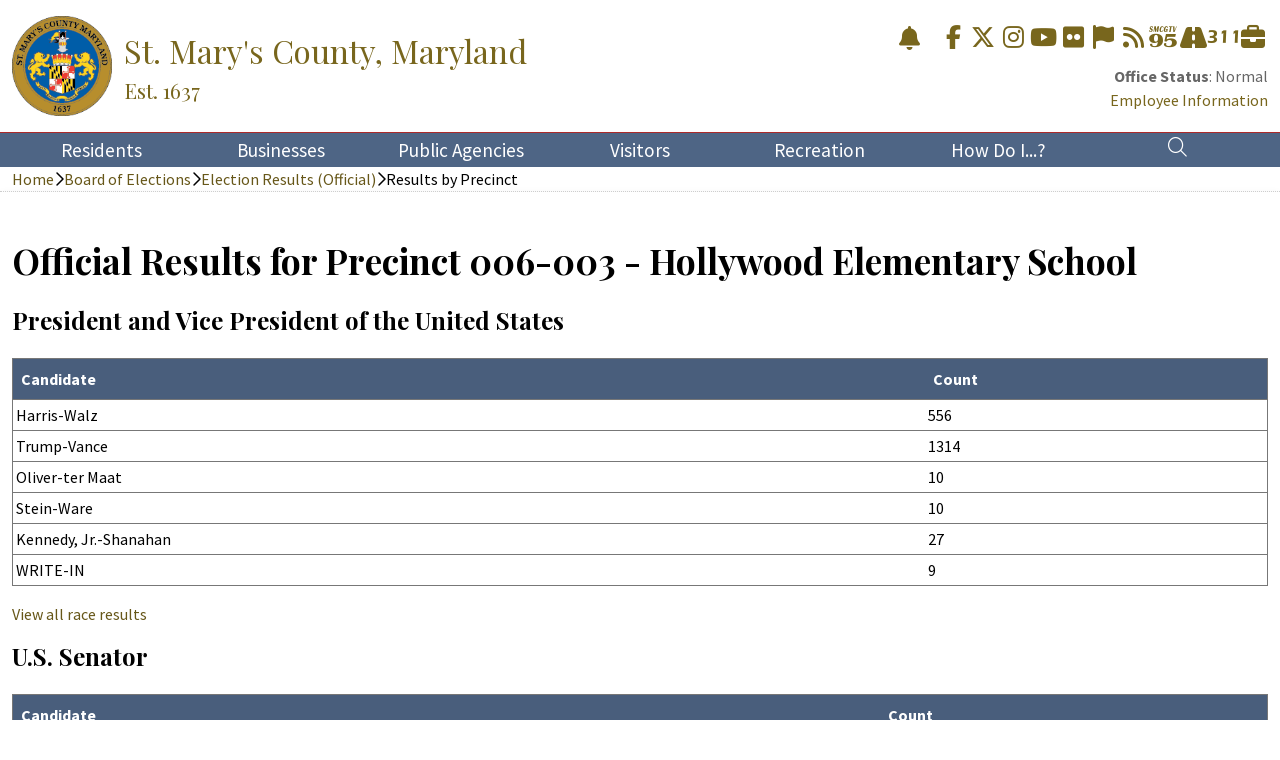

--- FILE ---
content_type: text/html; charset=utf-8
request_url: https://www.stmaryscountymd.gov/SupervisorOfElections/Election/Results/Precinct/603/
body_size: 38916
content:


<!DOCTYPE html>

<html lang="en">
<head><meta http-equiv="Content-Type" content="text/html; charset=utf-8" /><meta http-equiv="X-UA-Compatible" content="IE=edge" /><meta name="viewport" content="width=device-width, initial-scale=1.0" /><title>
	Official Results for Precinct 006-003 - Hollywood Elementary School - St. Mary's County, MD
</title><link href="https://fonts.googleapis.com/css?family=Lato:400,700" rel="stylesheet" /><link href="https://fonts.googleapis.com/css?family=Open+Sans+Condensed:300,700" rel="stylesheet" /><link href="https://fonts.googleapis.com/css?family=Open+Sans:400,600,700" rel="stylesheet" /><link href="https://fonts.googleapis.com/css?family=Roboto+Condensed:400,700" rel="stylesheet" /><link href="https://fonts.googleapis.com/css?family=Roboto:400,500,700" rel="stylesheet" /><link href="https://fonts.googleapis.com/css?family=PT+Serif:400,700" rel="stylesheet" /><link href="https://fonts.googleapis.com/css?family=Lora:400,700" rel="stylesheet" /><link href="https://fonts.googleapis.com/css?family=Playfair+Display:400,700" rel="stylesheet" /><link href="https://fonts.googleapis.com/css?family=Source+Sans+Pro:400,700" rel="stylesheet" /><link href="https://fonts.googleapis.com/css2?family=Azeret+Mono&amp;display=swap" rel="stylesheet" /><link rel="apple-touch-icon" sizes="180x180" href="/apple-touch-icon.png" /><link rel="icon" type="image/png" sizes="32x32" href="/favicon-32x32.png" /><link rel="icon" type="image/png" sizes="16x16" href="/favicon-16x16.png" /><link href="/_Libraries/fontawesome/css/all.css" rel="stylesheet" /><link rel="stylesheet" href="/_Libraries/bootstrap/css/bootstrap.css" />
    <script src="https://ajax.googleapis.com/ajax/libs/jquery/3.6.0/jquery.min.js"></script>
    <script>
        //Changes the Jquery :contains selector to be case insensitive rather than sensitive,
        //because... why? Just... why?
        $.expr[":"].contains = $.expr.createPseudo(function (arg) {
            return function (elem) {
                return $(elem).text().toUpperCase().indexOf(arg.toUpperCase()) >= 0;
            };
        });
    </script>
    <script src="/_Libraries/js/globalscripts.js?v=4"></script>
    <script src="/_Libraries/js/alerts.js?v=2"></script>

    <script async src="https://siteimproveanalytics.com/js/siteanalyze_6050557.js"></script>

    <link href="../../../../../_Masters/Main/properties.css?v=5" rel="stylesheet" /><link href="../../../../../_Masters/Main/styles.css?v=7" rel="stylesheet" />
</head>
<body>
    

<script src="/_Masters/Main/Header.js?v2"></script>
<link href="/_Masters/Main/Header.css?v=3" rel="stylesheet" />

<a id="skipToMain" href="#main">Skip to Content</a>

<header>
    <section class="logo-bar">
        <div class="container">
            <a href="/" id="HeaderLogo">
                <img alt="County Seal" src="/_Media/Global/Logos/County/Medium/SMCG_Seal_Gold4C.png" />
            </a>
            <a href="/" id="HeaderTitle">
                <span class="line1">St. Mary's County, Maryland</span>
                <div class="line2">Est. 1637</div>
            </a>
            <button type="button" class="mobile-nav-open bttn bttn-link" id="MobileDrawerOpen"><i class="fa-thin fa-bars fa-fw"></i></button>
            <div id="CountyAlertContainer">
                <div id="CountyAlert">
                    <div id="CountyAlertPopup"><ul class='blocks'>
                    <li class='activity'>
                        <div class='text'>There are no County-Wide Alerts at this time.</div>
                    </li></ul></div>
                </div>
                <button id="CountyAlertIcon" title="County-Wide Alerts" class="county-alert-icon bttn bttn-link"><i class='fa-solid fa-bell'></i></button>
            </div>
            <div id="Icons">
                <a href="https://www.facebook.com/StMarysCountyGovernment" title="Facebook" target="_blank"><i class="fab fa-facebook-f fa-fw"></i></a>
                <a href="https://twitter.com/StMarysCoGov" title="X (Formerly Twitter)" target="_blank"><i class="fab fa-x-twitter fa-fw"></i></a>
                <a href="https://www.instagram.com/stmaryscogov/" title="Instagram" target="_blank"><i class="fab fa-instagram fa-fw"></i></a>
                <a href="https://www.youtube.com/user/StMarysCoMDGov" title="YouTube" target="_blank"><i class="fab fa-youtube fa-fw"></i></a>
                <a href="https://www.flickr.com/photos/stmaryscountygovernment/sets/" title="Flickr" target="_blank"><i class="fab fa-flickr fa-fw"></i></a>
                <a href="https://www.stmaryscountymd.gov/IT/Citizen/Signup/" title="Citizen Signup"><i class="fa-solid fa-flag fa-fw"></i></a>
                <a href="https://www.stmaryscountymd.gov/RSS/" title="RSS Feed"><i class="fa-solid fa-rss fa-fw"></i></a>
                <a href="https://www.stmaryscountymd.gov/Broadcast/" title="Channel 95 Webpage"><i class="fa-kit fa-channel-95 fa-fw"></i></a>
                <a href="https://www.stmaryscountymd.gov/IT/SpecialProjects/" title="Special Projects"><i class="fa-solid fa-road fa-fw"></i></a>
                <a href="https://www.stmaryscountymd.gov/SM311/" title="311"><i class="fa-kit fa-sm311 fa-fw"></i></a>
                <a href="https://www.stmaryscountymd.gov/HRO/Vacancies/" title="Vacancies"><i class="fa-solid fa-briefcase fa-fw"></i></a>
            </div>
            <div id="LogoBarOfficeStatus" class="county-status"><b>Office Status</b>: Normal<br />
                                            <a href='/EmployeeInformation/'>Employee Information</a></div>
        </div>
    </section>
    <section class="navigation-bar">
        <div class="container">
            <nav id="ctl00_Header_Navigation">
                <button type="button" class="mobile-nav-close bttn bttn-link" id="MobileNavClose"><i class="fa-thin fa-xmark"></i></button>
                <div id="ctl00_Header_CountyStatusResponsive" class="county-status"><b>Office Status</b>: Normal<br />
                                                <b>Employee Status</b>: Normal<br />
                                                <a href='/EmployeeInformation/'>Employee Information</a></div>
            <ul class=" level1"><li><button class=" bttn bttn-link"><div class=" text">Residents</div></button><ul class=" level2"><button class=" bttn bttn-link mobile-nav-back"><i class='fa-thin fa-chevron-left'></i></button><li><a href="/Aging/">Aging &amp; Human Services</a></li><li><a href="/DPW/Airport-Operations/">Airport</a></li><li><a href="/AmericanDisabilities/">Americans with Disabilities</a></li><li><a href="/AnimalShelter/">Animal Adoption &amp; Resources Center</a></li><li><a href="/IT/Broadband/">Broadband</a></li><li><a href="/IT/Cable/">Cable Franchise</a></li><li><a href="https://veterans.maryland.gov/Benefits/Healthcare/Pages/Assisted-Living-and-Skilled-Nursing-Facility.aspx">Charlotte Hall Veterans Home</a></li><li><a href="/PIO/CitizensAcademy/">Citizens Academy</a></li><li><a href="https://www.csmd.edu/">College of Southern Maryland</a></li><li><a href="/DPW/FacilityLocations/">Convenience Centers</a></li><li><a href="/DPW/County-Highways/">County Highways</a></li><li><a href="/SupervisorOfElections/">Elections</a></li><li><a href="/IT/Citizen/Signup/">E-Notices </a></li><li><a href="https://folstmarys.com/">Friends of the St. Mary&#39;s County Library</a></li><li><a href="https://smchd.org/">Health Department</a></li><li><a href="https://usmsm.umd.edu/">Higher Education Center</a></li><li><a href="https://www.yesstmarysmd.com/living-here/housing-communities/">Housing &amp; Communities</a></li><li><a href="/LUGM/">Land Use, Zoning, Regs &amp; Codes</a></li><li><a href="https://leonardtown.somd.com/">Leonardtown</a></li><li><a href="/LUGM/LPDD/">Lexington Park Development District</a></li><li><a href="https://www.stmalib.org/">Libraries</a></li><li><a href="/Links/">Links of Interest</a></li><li><a href="https://www.medstarhealth.org/locations/medstar-st-marys-hospital">Medstar St. Mary&#39;s Hospital</a></li><li><a href="https://www.metcom.org/">MetCom Water and Sewer</a></li><li><a href="/Recreate/Museums/">Museums</a></li><li><a href="/Aging/">Older Adult Programs</a></li><li><a href="/CountyAttorney/OrdinanceResolutions/">Ordinances and Resolutions</a></li><li><a href="/DPW/PaxPark/">Patuxent Park Revitalization Project</a></li><li><a href="/DPW/STS-Transit/">Public Transportation</a></li><li><a href="/DPW/">Public Works &amp; Transportation</a></li><li><a href="https://sdat.dat.maryland.gov/RealProperty/Pages/default.aspx">Real Property Taxes</a></li><li><a href="/Recreate/">Recreation &amp; Parks</a></li><li><a href="/DPW/Recycling-Solid-Waste/">Recycling</a></li><li><a href="/SupervisorOfElections/RegisterVote/">Register to Vote</a></li><li><a href="https://www.smeco.coop/">Southern Maryland Electric Cooperative</a></li><li><a href="https://www.smcm.edu/">St. Marys College</a></li><li><a href="https://www.smnci.org/">St. Mary&#39;s Nursing Center </a></li><li><a href="https://www.maryland.gov/Pages/default.aspx">State of Maryland Portal</a></li></ul></li><li><button class=" bttn bttn-link"><div class=" text">Businesses</div></button><ul class=" level2"><button class=" bttn bttn-link mobile-nav-back"><i class='fa-thin fa-chevron-left'></i></button><li><a href="/DPW/Airport-Operations/">Airport</a></li><li><a href="/Finance/Bids/OpenBids/">Bidding Opportunities</a></li><li><a href="https://smcchamber.com/">Chamber of Commerce</a></li><li><a href="https://www.csmd.edu/programs-courses/non-credit/workforce-training/nonprofit-institute/index.html">CSM Non-Profit Institute</a></li><li><a href="https://www.yesstmarysmd.com/data-tools/">Demographics</a></li><li><a href="https://www.yesstmarysmd.com/">Economic Development</a></li><li><a href="https://smchd.org/">Health Department</a></li><li><a href="/LUGM/">Land Use, Zoning, Regs &amp; Codes</a></li><li><a href="/LUGM/LPDD/">Lexington Park Development District</a></li><li><a href="https://paxpartnership.org/">Patuxent Partnership</a></li><li><a href="https://www.yesstmarysmd.com/techbook/">Technology Handbook</a></li><li><a href="/IT/GIS/">View GIS Maps</a></li><li><a href="https://www.visitstmarysmd.com/">Visit St. Mary&#39;s</a></li></ul></li><li><button class=" bttn bttn-link"><div class=" text">Public Agencies</div></button><ul class=" level2"><button class=" bttn bttn-link mobile-nav-back"><i class='fa-thin fa-chevron-left'></i></button><li><a href="/Boards/70/">Administrative Charging Committee</a></li><li><a href="/Aging/">Aging &amp; Human Services</a></li><li><a href="/Alcohol/BeverageBoard/">Alcohol Beverage Board</a></li><li><a href="/AnimalShelter/">Animal Adoption &amp; Resources Center</a></li><li><a href="https://dat.maryland.gov/Pages/default.aspx">Assessments &amp; Taxation</a></li><li><a href="/Circuit-Court/">Circuit Court of St. Mary&#39;s County</a></li><li><a href="/CountyAdmin/">County Administrator</a></li><li><a href="/CountyAttorney/">County Attorney </a></li><li><a href="/CSMC/">County Commissioners</a></li><li><a href="/Treasurer/">County Treasurer</a></li><li><a href="https://www.yesstmarysmd.com/">Economic Development</a></li><li><a href="/SupervisorOfElections/">Elections </a></li><li><a href="/ES/">Emergency Services</a><ul class=" level3"><li><a href="/ES/AnimalControl/">Animal Control</a></li></ul></li><li><a href="/Finance/">Finance</a></li><li><a href="https://smchd.org/">Health Department</a></li><li><a href="https://www.stmaryshousing.org/">Housing Authority </a></li><li><a href="/HRO/">Human Resources </a></li><li><a href="/IT/">Information Technology</a><ul class=" level3"><li><a href="/IT/GIS/">GIS - Mapping</a></li></ul></li><li><a href="/LUGM/">Land Use &amp; Growth Management </a></li><li><a href="https://www.metcom.org/">MetCom Water and Sewer</a></li><li><a href="/PIO/">Public Information Office</a><ul class=" level3"><li><a href="/95/">Channel 95</a></li></ul></li><li><a href="https://www.stmalib.org/">Public Library</a></li><li><a href="https://www.smcps.org/">Public Schools Central Administration</a></li><li><a href="/DPW/">Public Works &amp; Transportation</a><ul class=" level3"><li><a href="/DPW/Building-Services/">Building Services</a></li><li><a href="/DPW/Construction-Inspections/">Construction &amp; Inspections</a></li><li><a href="/DPW/Airport-Operations/">County Airport </a></li><li><a href="/DPW/County-Highways/">County Highways</a></li><li><a href="/DPW/STS-Transit/">County Transit System (STS)</a></li><li><a href="/DPW/Development-Review/">Development Review</a></li><li><a href="/DPW/Engineering-Services/">Engineering Services</a></li><li><a href="/DPW/Recycling-Solid-Waste/">Recycling &amp; Solid Waste</a></li><li><a href="/DPW/STS-Transit/">STS Transit</a></li><li><a href="/DPW/Transportation-Services/">Transportation Services</a></li></ul></li><li><a href="/Recreate/">Recreation and Parks</a></li><li><a href="https://registers.maryland.gov/main/stmarys.html">Register of Wills </a></li><li><a href="https://www.firstsheriff.com/">Sheriff&#39;s Office</a><ul class=" level3"><li><a href="https://www.firstsheriff.com/divisions/corrections/">Detention Center</a></li></ul></li><li><a href="https://dhs.maryland.gov/local-offices/st-marys-county/">Social Services </a></li><li><a href="https://stmarysscd.com/">Soil Conservation District</a></li><li><a href="https://www.roads.maryland.gov/pages/home.aspx">State Highways</a></li><li><a href="/SAO/">State&#39;s Attorney</a></li><li><a href="https://extension.umd.edu/locations/st-marys-county">University of Maryland Extension</a></li><li><a href="/Boards/">Volunteer Boards, Committees &amp; Commissions</a><ul class=" level3"><li><a href="/Boards/1/">Board of Appeals</a></li><li><a href="/Boards/24/">Ethics Commission </a></li><li><a href="/Boards/25/">Planning Commission</a></li><li><a href="/Boards/69/">Police Accountability Board</a></li></ul></li></ul></li><li><button class=" bttn bttn-link"><div class=" text">Visitors</div></button><ul class=" level2"><button class=" bttn bttn-link mobile-nav-back"><i class='fa-thin fa-chevron-left'></i></button><li><a href="https://www.visitstmarysmd.com/eat-drink/">Eat &amp; Drink</a></li><li><a href="https://www.visitstmarysmd.com/events/">Events</a></li><li><a href="/Recreate/GolfCourse/">Golf</a></li><li><a href="/Recreate/Museums/">Museums</a></li><li><a href="/Recreate/Parks/">Parks, Landings &amp; Beaches</a></li><li><a href="https://www.visitstmarysmd.com/plan/">Plan</a></li><li><a href="https://destinationsouthernmaryland.com/">Southern Maryland National Heritage Area</a></li><li><a href="https://www.visitstmarysmd.com/stay/">Stay</a></li><li><a href="https://www.visitstmarysmd.com">Visit St. Mary&#39;s</a></li></ul></li><li><button class=" bttn bttn-link"><div class=" text">Recreation</div></button><ul class=" level2"><button class=" bttn bttn-link mobile-nav-back"><i class='fa-thin fa-chevron-left'></i></button><li><a href="/Recreate/GolfCourse/">Golf</a></li><li><a href="/Recreate/Museums/">Museums</a></li><li><a href="/Recreate/Parks/">Parks and Public Landings</a></li><li><a href="/Recreate/Recreation/">Recreation</a></li><li><a href="/Recreate/">Recreation &amp; Parks</a></li></ul></li><li><button class=" bttn bttn-link"><div class=" text">How Do I...?</div></button><ul class=" level2"><button class=" bttn bttn-link mobile-nav-back"><i class='fa-thin fa-chevron-left'></i></button><li><a href="/Help/Apply/">Apply</a></li><li><a href="/Help/Contact/">Contact</a></li><li><a href="/Help/Find/">Find</a></li><li><a href="/Help/Pay/">Pay</a></li><li><a href="/Help/Report/">Report</a></li><li><a href="/Help/Signup/">Signup</a></li><li><a href="/Help/View/">View</a></li><li><a href="/Help/Volunteer/">Volunteer</a></li></ul></li><li class=" link"><a href="/Search/" title="Search"><i class=" fal fa-search"></i></a></li></ul></nav>
        </div>
    </section>
</header>


    <section id="BreadcrumbsContainer" role="navigation" aria-label="Breadcrumbs">
        <div class="container">
            <div id="Breadcrumbs"><a href='/'>Home</a><i class='fa-regular fa-chevron-right'></i><a href='/SupervisorOfElections/'>Board of Elections</a><i class='fa-regular fa-chevron-right'></i><a href='/SupervisorOfElections/Election/Results/'>Election Results (Official)</a><i class='fa-regular fa-chevron-right'></i>Results by Precinct</div>
            <div id="BreadcrumbsMobile"><i class='fa-regular fa-chevron-left'></i><a href='/SupervisorOfElections/Election/Results/'>Election Results (Official)</a></div>
        </div>
    </section>

    <main id="main">
        


        
    <section>
        <div class="container">
            <h1 id="ctl00_Content_PageTitle">Official Results for Precinct 006-003 - Hollywood Elementary School</h1>

            <div id="ctl00_Content_TableContainer">
                    <h2 class='no-bar'>President and Vice President of the United States</h2>
                    <table>
                        <thead>
                            <tr>
                                <th>Candidate</th>
                                <th>Count</th>
                            </tr>
                        </thead>
                        <tbody>
                
                            <tr>
                                <td>Harris-Walz</td>
                                <td>556</td>
                            </tr>
                    
                            <tr>
                                <td>Trump-Vance</td>
                                <td>1314</td>
                            </tr>
                    
                            <tr>
                                <td>Oliver-ter Maat</td>
                                <td>10</td>
                            </tr>
                    
                            <tr>
                                <td>Stein-Ware</td>
                                <td>10</td>
                            </tr>
                    
                            <tr>
                                <td>Kennedy, Jr.-Shanahan</td>
                                <td>27</td>
                            </tr>
                    
                            <tr>
                                <td>WRITE-IN</td>
                                <td>9</td>
                            </tr>
                    
                        </tbody>
                    </table>
                    <a href='/SupervisorOfElections/Election/Results/Race/101/' aria-label='View all race results - President and Vice President of the United States (101)'>View all race results</a>
                
                    <h2 class='no-bar'>U.S. Senator</h2>
                    <table>
                        <thead>
                            <tr>
                                <th>Candidate</th>
                                <th>Count</th>
                            </tr>
                        </thead>
                        <tbody>
                
                            <tr>
                                <td>Angela Alsobrooks</td>
                                <td>386</td>
                            </tr>
                    
                            <tr>
                                <td>Larry Hogan</td>
                                <td>1467</td>
                            </tr>
                    
                            <tr>
                                <td>Mike Scott</td>
                                <td>57</td>
                            </tr>
                    
                            <tr>
                                <td>WRITE-IN</td>
                                <td>4</td>
                            </tr>
                    
                        </tbody>
                    </table>
                    <a href='/SupervisorOfElections/Election/Results/Race/102/' aria-label='View all race results - U.S. Senator (102)'>View all race results</a>
                
                    <h2 class='no-bar'>Representative in Congress (5) Congressional District 5</h2>
                    <table>
                        <thead>
                            <tr>
                                <th>Candidate</th>
                                <th>Count</th>
                            </tr>
                        </thead>
                        <tbody>
                
                            <tr>
                                <td>Steny Hoyer</td>
                                <td>662</td>
                            </tr>
                    
                            <tr>
                                <td>Michelle Talkington</td>
                                <td>1214</td>
                            </tr>
                    
                            <tr>
                                <td>WRITE-IN</td>
                                <td>4</td>
                            </tr>
                    
                        </tbody>
                    </table>
                    <a href='/SupervisorOfElections/Election/Results/Race/103/' aria-label='View all race results - Representative in Congress (5) Congressional District 5 (103)'>View all race results</a>
                
                    <h2 class='no-bar'>Judge of the Circuit Court (7) Judicial Circuit 7</h2>
                    <table>
                        <thead>
                            <tr>
                                <th>Candidate</th>
                                <th>Count</th>
                            </tr>
                        </thead>
                        <tbody>
                
                            <tr>
                                <td>Amy Lorenzini</td>
                                <td>1534</td>
                            </tr>
                    
                            <tr>
                                <td>WRITE-IN</td>
                                <td>43</td>
                            </tr>
                    
                        </tbody>
                    </table>
                    <a href='/SupervisorOfElections/Election/Results/Race/104/' aria-label='View all race results - Judge of the Circuit Court (7) Judicial Circuit 7 (104)'>View all race results</a>
                
                    <h2 class='no-bar'>Judge, Appellate Court of Maryland At Large</h2>
                    <table>
                        <thead>
                            <tr>
                                <th>Candidate</th>
                                <th>Count</th>
                            </tr>
                        </thead>
                        <tbody>
                
                            <tr>
                                <td>Yes Anne K. Albright</td>
                                <td>1342</td>
                            </tr>
                    
                            <tr>
                                <td>No Anne K. Albright</td>
                                <td>237</td>
                            </tr>
                    
                        </tbody>
                    </table>
                    <a href='/SupervisorOfElections/Election/Results/Race/105/' aria-label='View all race results - Judge, Appellate Court of Maryland At Large (105)'>View all race results</a>
                
                    <h2 class='no-bar'>Judge, Appellate Court of Maryland At Large</h2>
                    <table>
                        <thead>
                            <tr>
                                <th>Candidate</th>
                                <th>Count</th>
                            </tr>
                        </thead>
                        <tbody>
                
                            <tr>
                                <td>Yes Kevin F. Arthur</td>
                                <td>1293</td>
                            </tr>
                    
                            <tr>
                                <td>No Kevin F. Arthur</td>
                                <td>251</td>
                            </tr>
                    
                        </tbody>
                    </table>
                    <a href='/SupervisorOfElections/Election/Results/Race/106/' aria-label='View all race results - Judge, Appellate Court of Maryland At Large (106)'>View all race results</a>
                
                    <h2 class='no-bar'>Judge, Appellate Court of Maryland At Large</h2>
                    <table>
                        <thead>
                            <tr>
                                <th>Candidate</th>
                                <th>Count</th>
                            </tr>
                        </thead>
                        <tbody>
                
                            <tr>
                                <td>Yes Andrea M. Leahy</td>
                                <td>1314</td>
                            </tr>
                    
                            <tr>
                                <td>No Andrea M. Leahy</td>
                                <td>234</td>
                            </tr>
                    
                        </tbody>
                    </table>
                    <a href='/SupervisorOfElections/Election/Results/Race/107/' aria-label='View all race results - Judge, Appellate Court of Maryland At Large (107)'>View all race results</a>
                
                    <h2 class='no-bar'>Board of Education At Large</h2>
                    <table>
                        <thead>
                            <tr>
                                <th>Candidate</th>
                                <th>Count</th>
                            </tr>
                        </thead>
                        <tbody>
                
                            <tr>
                                <td>Brandie M. Edelen</td>
                                <td>666</td>
                            </tr>
                    
                            <tr>
                                <td>Josh Guy</td>
                                <td>1016</td>
                            </tr>
                    
                            <tr>
                                <td>WRITE-IN</td>
                                <td>14</td>
                            </tr>
                    
                        </tbody>
                    </table>
                    <a href='/SupervisorOfElections/Election/Results/Race/108/' aria-label='View all race results - Board of Education At Large (108)'>View all race results</a>
                
                    <h2 class='no-bar'>Board of Education (2)</h2>
                    <table>
                        <thead>
                            <tr>
                                <th>Candidate</th>
                                <th>Count</th>
                            </tr>
                        </thead>
                        <tbody>
                
                            <tr>
                                <td>Cathy Allen</td>
                                <td>884</td>
                            </tr>
                    
                            <tr>
                                <td>Elena Brewer</td>
                                <td>706</td>
                            </tr>
                    
                            <tr>
                                <td>WRITE-IN</td>
                                <td>14</td>
                            </tr>
                    
                        </tbody>
                    </table>
                    <a href='/SupervisorOfElections/Election/Results/Race/109/' aria-label='View all race results - Board of Education (2) (109)'>View all race results</a>
                
                    <h2 class='no-bar'>Board of Education (4)</h2>
                    <table>
                        <thead>
                            <tr>
                                <th>Candidate</th>
                                <th>Count</th>
                            </tr>
                        </thead>
                        <tbody>
                
                            <tr>
                                <td>David C. Drys</td>
                                <td>755</td>
                            </tr>
                    
                            <tr>
                                <td>Mary M. Washington</td>
                                <td>873</td>
                            </tr>
                    
                            <tr>
                                <td>WRITE-IN</td>
                                <td>10</td>
                            </tr>
                    
                        </tbody>
                    </table>
                    <a href='/SupervisorOfElections/Election/Results/Race/110/' aria-label='View all race results - Board of Education (4) (110)'>View all race results</a>
                
                    <h2 class='no-bar'>Question 1</h2>
                    <table>
                        <thead>
                            <tr>
                                <th>Candidate</th>
                                <th>Count</th>
                            </tr>
                        </thead>
                        <tbody>
                
                            <tr>
                                <td>For the Constitutional Amendment</td>
                                <td>1072</td>
                            </tr>
                    
                            <tr>
                                <td>Against the Constitutional Amendme</td>
                                <td>796</td>
                            </tr>
                    
                        </tbody>
                    </table>
                    <a href='/SupervisorOfElections/Election/Results/Race/111/' aria-label='View all race results - Question 1 (111)'>View all race results</a>
                </div>
        </div>
    </section>
    <section class="disclaimer">
        <div class="container">
            <div id="ctl00_Content_Timestamp">11/15/2024 1:32:02 PM - 28/28 Precincts Reported</div>
        </div>
    </section>


        
    

<section class="inner-footer">
    <div class="container">
        <h2 style="font-weight:normal !important;font-size:1.35rem;" class="no-bar text-center text-md-start no-decoration">Additional Links & Resources</h2>
    </div>
    <div class="container">
        <div>
            <ul class="no-dots">
                <li><a href='/docs/2026ElectionInformationOriginal.pdf?202506021526'  data-webdocid='16051'>2026 Election Information</a></li> 
                <li><a href="https://elections.maryland.gov/voting/absentee.html">Absentee/Mail-In Ballot Information</a></li>
                <li><a href="/SupervisorOfElections/Information/">Board Meeting Minutes & Documentation</a></li>
                <li><a href="/SupervisorOfElections/CandidateListings">2026 Gubernatorial Candidate Filing Checklist for St. Mary’s County</a></li>
                <li><a href="https://elections.maryland.gov/elections/2024/index.html">Candidate Information</a></li>
                <li><a href='/docs/2026EarlyVotingInformationOnly.pdf?202506021521'  data-webdocid='18626'>Early Voting</a></li>
                <li><a href="/SupervisorOfElections/ElectedOfficials/">Elected Officials</a></li>
                <li><a href="/SupervisorOfElections/VotingLocations/">Polling Locations</a></li>
            </ul>
        </div>

        <div>
            <ul class="no-dots">
                <li>2026 Election Results Coming Soon</li>
                <li><a href="/SupervisorOfElections/Judges/">Election Judge Information</a></li>
                <li><a href="https://elections.maryland.gov/laws_and_regs/index.html">Election Laws</a></li>
                <li><a href="/SupervisorOfElections/Maps/">Election Precinct Maps</a></li>
                <li><a href="https://elections.maryland.gov/voting/election_day_questions.html">F.A.Q&#39;s</a></li>
                <li><a href="https://elections.maryland.gov/get_involved/index.html">Get Involved</a></li>
                <li><a href="/SupervisorOfElections/" aria-label="Supervisor of Elections Homepage">Home</a></li>
                <li><a href="/SupervisorOfElections/Purchase/">Items for Purchase</a></li>
            </ul>
        </div>

        <div>
            <ul class="no-dots">
                <li><a href="/SupervisorOfElections/Links/">Links</a></li>
                <li><a href="https://elections.maryland.gov/overseas_voters/index.html">Military & Overseas Voters</a></li>
                <li><a href="https://elections.maryland.gov/voting_system/">Our Voting System</a></li>
                <li><a href="/SupervisorOfElections/PastElectionResults/">Past Election Results</a></li>
                <li><a href="https://elections.maryland.gov/voter_registration/index.html">Political Party Information</a></li>
                <li><a href="https://elections.maryland.gov/press_room/index.html">Press Releases</a></li>
                <li><a href="/SupervisorOfElections/RegisterVote/">Register to Vote</a></li>
            </ul>
        </div>
    </div>
</section>


    </main>

    

<link href="/_Masters/Main/Footer.css?v=2" rel="stylesheet" />
<style>
    li a {
        display: inline-block;
        min-height: 24px; /* 24px x 24px is the min height/width of links in lists, as required by Siteimprove */
        min-width: 24px;
    }
</style>

<footer>
    <section class="main">
        <div class="container">
            <div class="icons link-group">
                <a href="https://www.facebook.com/StMarysCountyGovernment" title="Facebook" target="_blank"><i class="fab fa-facebook-f fa-fw"></i></a>
                <a href="https://twitter.com/StMarysCoGov" title="X (Formerly Twitter)" target="_blank"><i class="fab fa-x-twitter fa-fw"></i></a>
                <a href="https://www.instagram.com/stmaryscogov/" title="Instagram" target="_blank"><i class="fab fa-instagram fa-fw"></i></a>
                <a href="https://www.youtube.com/user/StMarysCoMDGov" title="YouTube" target="_blank"><i class="fab fa-youtube fa-fw"></i></a>
                <a href="https://www.flickr.com/photos/stmaryscountygovernment/sets/" title="Flickr" target="_blank"><i class="fab fa-flickr fa-fw"></i></a>
                <a href="https://www.stmaryscountymd.gov/IT/Citizen/Signup/" title="Citizen Signup"><i class="fa-solid fa-flag fa-fw"></i></a>
                <a href="https://www.stmaryscountymd.gov/RSS/" title="RSS Feed"><i class="fa-solid fa-rss fa-fw"></i></a>
                <a href="https://www.stmaryscountymd.gov/Broadcast/" title="Channel 95 Webpage"><i class="fa-kit fa-channel-95 fa-fw"></i></a>
                <a href="https://www.stmaryscountymd.gov/IT/SpecialProjects/" title="Special Projects"><i class="fa-solid fa-road fa-fw"></i></a>
                <a href="https://www.stmaryscountymd.gov/SM311/" title="311"><i class="fa-kit fa-sm311 fa-fw"></i></a>
                <a href="https://www.stmaryscountymd.gov/HRO/Vacancies/" title="Vacancies"><i class="fa-solid fa-briefcase fa-fw"></i></a>
            </div>
            <div class="grid" id="FooterGrid">
                <div>
                    <h1>Help</h1>
                    <ul class="no-dots">
                        <li>
                            <a href="/SM311/">Report A Problem</a>
                        </li>
                        <li>
                            <a href="/InputSubmissionForm/">Provide Feedback, Input, or Ask a Question</a>
                        </li>
                        <li>
                            <a href="/Directions/">Directions</a>
                        </li>
                        <li>
                            <a href="/ContactDirectory/">Contact St. Mary's County</a>
                        </li>
                    </ul>
                </div>
                <div>
                    <h1>Alerts</h1>
                    <ul class="no-dots">
                        <li>
                            <a href="/IT/Citizen/Signup/" aria-label="Signup to receive Alerts for Office Status Changes">Office Status</a>
                        </li>
                        <li>
                            <a href="/IT/Citizen/Signup/" aria-label="Signup to receive E-Notices">E-Notices</a>
                        </li>
                        <li>
                            <a href="/IT/Citizen/Signup/" aria-label="Signup to Receive Alerts for Public Hearings">Public Hearings</a>
                        </li>
                    </ul>
                </div>
                <div class="address">
                    <h1>St. Mary's County Government</h1>
                    <p>
                        P.O. Box 653<br />
                        41770 Baldridge Street<br />
                        Leonardtown, MD 20650<br />
                        <br />
                        <a href="tel:3014754200">(301) 475-4200</a><br />
                        Maryland Relay dial 7-1-1
                    </p>
                </div>
            </div>
        </div>
    </section>
    <section class="legal">
        <div class="container flex-container">
            <a href="/IT/Legal/#copyright">© Commissioners of St. Mary's County</a>
            <a href="/IT/Legal/#privacy">Privacy</a>
            <a href="/IT/Legal/#liability">Liability</a>
            <a href="/Sitemap/">Site Map</a>
            <i class="fa-light fa-clover flex-push-right" id="HiddenSettings"></i>
        </div>
    </section>
</footer>


    


    <div id="CountyAlertHolder" role="region" aria-label="County Alerts">
    </div>

    <script type="text/javascript" src="https://cdn.jsdelivr.net/npm/@popperjs/core@2.11.6/dist/umd/popper.min.js"></script>
    <script type="text/javascript" src="/_Libraries/bootstrap/js/bootstrap.bundle.js"></script>

    <!-- Google tag (gtag.js) --> 
    <script async src="https://www.googletagmanager.com/gtag/js?id=G-6357EPP362"></script> 
    <script> 
        window.dataLayer = window.dataLayer || [];
        function gtag() { dataLayer.push(arguments); }
        gtag('js', new Date());

        gtag('config', 'G-6357EPP362');
    </script>

    

</body>
</html>


--- FILE ---
content_type: text/css
request_url: https://www.stmaryscountymd.gov/_Masters/Main/styles.css?v=7
body_size: 11583
content:
/*
    Overrides                                                               [%overrides%]
    Basics                                                                  [%basics%]
    Grid Layout                                                             [%grid-layout%]
    Control Bar
    Grid                                                                    [%grid%]

    *** Layout Classes ***

    Flex Allignments                                                        [%flex-allignments%]

    *** Area Styles ***

    Card Containers                                                         [%card-containers%]
        Image Cards
        Icon Cards
        List Cards
        Scrollable
    Buttons                                                                 [%buttons%]
        Colors
            Primary
            Secondary
        Styles
            Classic
            Text
            Link
        Mods
            Small
            Tiny
            Pill
            Hidden
            Disabled
    Button Containers
    Sections                                                                [%section-types%]
        Main
        Bar
        Banner

    *** HTML Tags ***

    Links                                                                   [%links%]
    Lists                                                                   [%lists%]
    Tables                                                                  [%tables%]
    Section Headers                                                         [%section_headers%]
    Inputs

    *** Misc. Global Elements ***

    Loader                                                                  [%loader%]
    Block Quotes                                                            [%blockquotes%]

    *** Core Template Elements ***

    County Alerts                                                           [%county-alerts%]
    Skip to Main                                                            [%skip-to-main%]
    Google Programmable Search Engine                                       [%google-search%]
*/

/***********************************************************************/
/****************************** %overrides% ****************************/
/***********************************************************************/

/*#region Overrides*/
.card {
    background-color: inherit;
    border: none;
    border-radius: 0;
}

.modal-header,
.modal-body,
.modal-footer {
    background-color: var(--backgroundL5);
    color: var(--color);
}

.modal-header {
    border-bottom-color: var(--borderL6);
}

.modal-footer {
    border-top-color: var(--borderL6);
}

.modal .close {
    color: var(--color);
    text-shadow: 0 1px 0 var(--color-dim);
}

.captcha img {
    filter: invert(1) brightness(100%);
}

label.RadLabel {
    color: var(--color);
    font-family: var(--sansserif);
}

.alert {
    --bs-alert-color: white;
    --bs-alert-border: transparent;
}

.alert a {
    --link-color: white;
    text-decoration: underline;
}

.alert.alert-primary,
.alert.alert-info {
    --bs-alert-bg: #1E2E5C;
}

.alert.alert-success {
    --bs-alert-bg: #1A6D1A;
}

.alert.alert-warning {
    --bs-alert-bg: #895321;
}

.alert.alert-danger {
    --bs-alert-bg: #842029;
}

.alert a:hover, 
.alert a:focus {
    --link-color: #BBBBBB;
}

.RadComboBox .rcbActionButton .rcbButtonText {
    position: absolute;
    width: 1px;
    height: 1px;
    margin: -1px;
    border: 0;
    padding: 0;
    white-space: nowrap;
    clip-path: inset(100%);
    clip: rect(0 0 0 0);
    overflow: hidden;
    display: inline-block !important;
}

/*#endregion*/

/***********************************************************************/
/******************************** %basics% *****************************/
/***********************************************************************/

/*#region Basics*/

*, *:before, *:after {
    box-sizing: border-box;
}

*::selection {
    background: var(--selection);
}

html {
    width: 100%;
    height: 100%;
}

body {
    font-family: var(--sansserif);
    background-color: var(--background);
    color: var(--color);
}

body.no-scroll {
    overflow-y: hidden;
}

main {
    min-height: 100vh;
    position: relative;
    z-index: 1;
    background-color: var(--background);
    padding-bottom: 3rem;
    height: 100%;
    overflow-x: hidden; /*Necessary to prevent horizontal scrolling due to h2 backgrounds*/
    overflow-x: clip; /*Allows sticky positioning, but is not yet supported in Safari*/
}

main section {
    padding: 3rem 0;
}

main section:last-of-type {
    padding-bottom: 0;
}

main section.nospace {
    padding-block: 0;
}

section .container {
    max-width: 1300px;
    margin: 0 auto;
}

.notransition {
    -webkit-transition: none !important;
    -moz-transition: none !important;
    -o-transition: none !important;
    transition: none !important;
}

.hidden {
    display: none !important;
}

img {
    width: 100%;
}

picture.center, 
figure.center, 
img.center {
    display: block;
    margin-inline: auto;
}

@media (max-width: 699px) {
    img.embed-right,
    img.embed-left, 
    figure.embed-right, 
    figure.embed-left, 
    picture.embed-right, 
    picture.embed-left {
        margin: 0.5rem auto;
        width: auto;
        height: auto;
        display: block;
    }
}

@media (min-width: 700px) {
    img.embed-right, 
    figure.embed-right, 
    picture.embed-right {
        float: right;
        margin: 0.5rem 0 0.5rem 1rem;
        width: auto;
        height: auto;
        z-index: 2;
        position: relative;
    }

    img.embed-left, 
    figure.embed-left, 
    picture.embed-left {
        float: left;
        margin: 0.5rem 1rem 0.5rem 0;
        width: auto;
        height: auto;
    }
}

figure.image figcaption,
figure.fig-image figcaption {
    text-align: center;
    font-size: 0.85rem;
    font-family: var(--serif);
}

/*Set styles for all figcaptions, but override ones that appear after the table, 
    thereby applying styles only to figcaptions that appear before
*/
figure.fig-table > figcaption {
    text-align: center;
    font-size: 1.2rem;
    font-family: var(--serif);
    font-weight: bold;
    margin-bottom: 1rem;
}

/*
    Override styles only for figcaptions that appear after tables
*/
figure.fig-table > table + figcaption {
    font-weight: normal;
    font-size: 0.85rem;
    margin-bottom: 0;
    text-align: left;
}

figure.fig-table > p.source {
    font-size: 0.8rem;
}

figure.fig-table > p.note {
    font-size: 0.8rem;
}
figure.fig-table > p {
    margin-bottom: 0;
}

figure.fig-table > table {
    margin-bottom: 0.25rem;
}

.dim {
    color: var(--color-dim);
}

.panel {
    background-color: var(--background);
    border: 1px solid var(--border);
    box-shadow: 0 0 20px -10px black;
    border-radius: var(--corner-radius);
    overflow: hidden;
}

p.initial::first-letter {
    color: var(--tertiary);
    float: left;
    font-family: Georgia, serif;
    font-size: 5rem;
    line-height: 60px;
    padding-top: 8px;
    padding-right: 8px;
    padding-left: 3px;
}

ul.acrostic li {
    min-height: 5.5rem;
}

ul.acrostic li .heading {
    font-family: var(--serif);
    font-size: 1.3rem;
}

iframe.youtube {
    width: 100%;
    aspect-ratio: 16 / 9;
}

select {
    width: 100%;
    margin: 0;
    padding: 0.5rem;
}

.text-center {
    text-align: center;
}

.text-left {
    text-align: left;
}

pre {
    font-family: var(--mono);
}

@media print {
    body > header, 
    body > footer, 
    body .inner-footer {
        display: none;
    }
}

audio {
    display: block;
    width: 100%;
}

p.note {
    color: var(--color-dim);
}

.accessibility-tree-only {
    position: absolute;
    width: 1px;
    height: 1px;
    margin: -1px;
    border: 0;
    padding: 0;
    white-space: nowrap;
    clip-path: inset(100%);
    clip: rect(0 0 0 0);
    overflow: hidden;
}

button.semantic-only {
    background: none;
    color: inherit;
    border: none;
    padding: 0;
    font: inherit;
    cursor: pointer;
    outline: inherit;
}
/*#endregion*/

/***********************************************************************/
/******************************** %links% ******************************/
/***********************************************************************/

/*#region Links*/
a {
    text-decoration: none;
}

a,
a:link,
a:visited,
a:focus,
a:hover,
a:active {
    color: var(--link-color);
}

a:focus, 
a:hover {
    text-decoration: underline;
}

table a,
p a {
    text-decoration: underline;
}

.link-group a {
    transition: opacity 0.5s ease-in-out;
}

.link-group:hover a,
.link-group:focus-within a {
    opacity: 0.3;
}

.link-group:hover a:hover,
.link-group:focus-within a:focus {
    opacity: 1;
    transition: opacity 0.3s ease-in-out;
}
/*#endregion*/

/***********************************************************************/
/******************************** %lists% ******************************/
/***********************************************************************/

/*#region Lists*/

ul.no-dots {
    list-style-type: none;
    padding: 0;
    margin: 0;
}

/*#region Block List Items*/
ul.blocks {
    list-style-type: none;
    padding: 0;
    margin: 0;
}

ul.blocks li {
    border-bottom: 1px solid var(--border);
    position: relative;
}

ul.blocks a {
    display: block;
    transition: opacity 0.5s ease-in-out;
}

ul.blocks a:hover,
ul.blocks a:focus {
    background-color: var(--background-hover);
}

ul.blocks:hover a,
ul.blocks:focus-within a {
    opacity: 0.3;
}

ul.blocks:hover a:hover,
ul.blocks:focus-within a:focus {
    opacity: 1;
    transition: opacity 0.3s ease-in-out;
}

ul.blocks .text {
    padding: 0.5rem;
}

ul.blocks ul {
    list-style-type: none;
    padding: 0;
    margin: 0;
}

ul.blocks ul > li {
    padding-left: 1.5rem;
    border-bottom: none;
    border-top: 1px solid var(--border);
}

ul.blocks .badge {
    position: absolute;
    right: 0.5rem;
    top: 50%;
    transform: translateY(-50%);
}

ul.blocks .text.right-shove {
    padding-right: 4rem;
}

/*#region Activity Items */

ul.blocks li.activity .category {
    padding: 0.5rem;
    color: var(--color);
    margin-right: 70px;
}

ul.blocks li.activity .timestamp {
    position: absolute;
    top: 0.5rem;
    right: 0.5rem;
    text-align: right;
    color: var(--color-dim);
}

ul.blocks li.activity a:hover, 
ul.blocks li.activity a:focus {
    text-decoration: none;
}

ul.blocks li.activity a:hover .text,
ul.blocks li.activity a:focus .text {
    text-decoration: underline;
}

/*#endregion*/

/*#region Event Items */

ul.blocks li.event.wrapper,
ul.blocks li.event > a.wrapper {
    display: flex;
    align-items: center;
    padding: 0.5rem 1rem;
}

ul.blocks li.event .timestamp {
    display: inline-block;
    width: 70px;
    margin-right: 1rem;
}

ul.blocks li.event .timestamp .day {
    display: block;
    text-align: center;
    font-size: 1.2rem;
}

ul.blocks li.event .timestamp .time {
    display: block;
    text-align: center;
    font-size: 1rem;
}

ul.blocks li.event .text {
    display: inline-block;
}

/*#endregion*/

/*#region Message Items */

ul.blocks li.message .text {
    font-size: 1.1rem;
    text-align: center;
    padding: 1rem;
}

/*#endregion*/

ul.blocks.grid {
    --COLUMNS: 1fr 1fr 1fr;
}

@media (min-width: 900px) {
    ul.col4 {
        columns: 4;
        -webkit-columns: 4;
        -moz-columns: 4;
    }

    ul.col3 {
        columns: 3;
        -webkit-columns: 3;
        -moz-columns: 3;
    }

    ul.col2 {
        columns: 2;
        -webkit-columns: 2;
        -moz-columns: 2;
    }
}

@media (max-width: 899px) and (min-width: 600px) {
    ul.col4 {
        columns: 2;
        -webkit-columns: 2;
        -moz-columns: 2;
    }

    ul.col3 {
        columns: 2;
        -webkit-columns: 2;
        -moz-columns: 2;
    }
}

/*#endregion*/

@media screen and (min-width: 800px) {
    #TableOfContents {
        max-width: 400px;
        min-width: 200px;
    }
}

#TableOfContents ol {
    padding: 0;
    padding-left: 1.5rem;
    margin: 0;
}

#TableOfContents ol li {
    position: relative;
    z-index: 0;
}

#TableOfContents ol a {
    display: block;
    padding: 0.25rem 0.5rem 0.25rem 2rem;
    border-radius: 5px;
    margin-left: -1.5rem;
    transition: opacity 0.5s ease-in-out;
    z-index: -1;
    position: relative;
}

#TableOfContents ol li::marker {
    color: #AAAAAA;
}

#TableOfContents ol a:hover,
#TableOfContents ol a:focus {
    background-color: var(--background-hover);
}

#TableOfContents ol:hover a,
#TableOfContents ol:focus-within a {
    opacity: 0.3;
}

#TableOfContents ol:hover a:hover,
#TableOfContents ol:focus-within a:focus {
    opacity: 1;
    transition: opacity 0.3s ease-in-out;
}

/*#endregion*/

/***********************************************************************/
/******************************* %tables% ******************************/
/***********************************************************************/

/*#region Tables*/

table, .table {
    border-collapse: collapse;
    width: 100%;
    margin-bottom: 1rem;
    color: var(--color);
}

table.fixed {
    table-layout: fixed;
}

table.clamped {
    margin-inline: auto;
}

table.pad-none td {
    padding: 0;
}

table.pad-small td {
    padding: 0.35rem;
}

table.pad-large td {
    padding: 0.5rem;
}

table.last-right th:last-child, 
table.last-right td:last-child {
    text-align: right;
}

th {
    padding: 0.5rem;
}

table:not(.borderless) thead tr,
table:not(.borderless) tbody tr {
    border: 1px solid #777777;
}

td {
    padding: 0.2rem;
}

thead tr {
    background-color: var(--primaryL7);
    color: white;
}

tbody tr.subheading {
    background-color: var(--primaryL10);
    color: white;
}

thead.center {
    text-align: center;
}

table.striped-h tbody tr:nth-child(2n) {
    background-color: var(--shading);
}

table.striped-v tbody tr td:nth-child(2n) {
    background-color: var(--shading);
}

table tfoot .source {
    font-size: 0.8rem;
    font-style: italic;
}

table tfoot .footnote {
    font-size: 0.8rem;
}

table.center-page {
    margin-inline: auto;
}

table.sortable thead th {
    cursor: pointer;
}

table tr.empty-message {
    text-align: center;
    font-size: 1.3rem;
}

table tr.empty-message td {
    padding-block: 1.3rem;
    text-align: center;
}

/*#endregion*/

/***********************************************************************/
/*************************** %section_headers% *************************/
/***********************************************************************/

/*#region Section Headers*/

h1, h2, h3, h4, h5, h6 {
    font-family: var(--serif);
    font-weight: 400;
}

h1:not(.no-clear),
h2:not(.no-clear),
h3:not(.no-clear),
h4:not(.no-clear),
h5:not(.no-clear),
h6:not(.no-clear) {
    clear: both;
}


main section h1 {
    font-size: 2.2rem;
    font-weight: 700;
}

main section .h1-text {
    font-size: 2.2rem;
    font-weight: 700;
}

main section h2 {
    font-size: 1.5rem;
    color: white;
}

main section .h2-text {
    font-size: 1.5rem;
    color: white;
}

main section h2.no-bar {
    color: var(--color);
    font-weight: bold;
}

main section h2.no-bar:before,
main section h2.no-bar:after {
    content: none;
}

main section h2.no-padding,
main section h3.no-padding {
    padding: 0;
}

main section h3 {
    font-size: 1.3rem;
    /*border-bottom: 2px solid var(--tertiary);*/
    margin-bottom: 1rem;
}

main section .h3-text {
    font-weight: normal !important;
    font-size: 1.3rem;
    border-bottom: 2px solid var(--tertiary);
    margin-bottom: 1rem;
}

main section h3.no-decoration {
    border-bottom: none;
}

main section h3.no-decoration:before,
main section h3.no-decoration:after {
    content: none;
}

main section h4 {
    font-size: 1.2rem;
}

main section .h4-text {
    font-size: 1.2rem;
}

main section h5 {
    font-size: 1.1rem;
}

main section .h5-text {
    font-size: 1.1rem;
}

main section h6 {
    font-size: 1.0rem;
}

main section .h6-text {
    font-size: 1.0rem;
}

main section h2,
main section h3 {
    position: relative;
    padding: 1rem 0;
    z-index: 1;
}

main section h2:before,
main section h2:after,
main section h3:before {
    content: "";
    height: 100%;
    position: absolute;
    top: 0;
    z-index: -1;
}

main section h2:before {
    width: 2000px;
    right: -30px;
}

main section h2:after {
    width: 2000px;
    left: -30px;
}

main section h3:before {
    width: calc(100% + 30px);
    left: -30px;
    top: 2px; /* https://stackoverflow.com/a/54389914 */
    border-bottom: 2px solid var(--tertiary);
}

main section h2:before,
main section h2:after {
    background-color: var(--header-background);
}

h2 .subtitle {
    display: block;
    font-size: 1rem;
    font-style: italic;
    margin-top: 0.5rem;
    margin-left: 2rem;
    position: relative;
}

h2 .subtitle:before {
    content: '-';
    position: absolute;
    left: -1rem;
}

@media (min-width: 800px) {
    main section h2.drop {
        margin-top: 1rem;
    }
}

/*#endregion*/

/***********************************************************************/
/***************************** %blockquote% ****************************/
/***********************************************************************/

/*#region Blockquotes*/

figure.quote {
    width: 100%;
    padding: 10px 0;
}

figure.quote:not(.no-border) {
    border-top: 1px solid #DDDDDD;
    border-bottom: 1px solid #DDDDDD;
}

figure.quote > * {
    width: 75%;
    display: block;
    margin-left: auto;
    margin-right: auto;
}

figure.quote > blockquote {
    padding: 0 30px;
    position: relative;
}

figure.quote > blockquote p:first-child:before,
figure.quote > blockquote p:last-child:after {
    font-family: var(--fontawesome);
    position: absolute;
    font-weight: 900;
    font-size: 2.5rem;
    color: #666666;
    line-height: 1;
}

figure.quote > blockquote p:first-child:before {
    content: "\f10d";
    left: -15px;
    top: 0;
}

figure.quote > blockquote p:last-child:after {
    content: "\f10e";
    right: -15px;
    bottom: 0;
}

figure.quote > blockquote + figcaption {
    text-align: right;
    margin-top: 10px;
    font-style: italic;
}

figure.quote > blockquote + figcaption:before {
    content: "--";
}

/*#endregion*/

/***********************************************************************/
/*************************** %details-summary% *************************/
/***********************************************************************/

details.panel {
    padding: 1rem;
    margin-block: 0.5rem;
}

details.panel summary {
    font-size: 1.5rem;
    position: relative;
    list-style: none;
    padding-left: 2rem;
}

details.panel summary::-webkit-details-marker {
    display: none;
}

details.panel summary:before {
    content: '';
    border-width: .5rem;
    border-style: solid;
    border-color: transparent transparent transparent var(--color);
    position: absolute;
    top: 50%;
    left: 0.5rem;
    transform: rotate(0) translateY(-50%);
    transform-origin: .25rem 0;
    transition: .25s transform ease;
}

details.panel[open] > summary:before {
    transform: rotate(90deg) translateY(-50%);
}

details.panel summary + * {
    margin-top: 1rem;
}

details.dropdown ul {
    padding: 0;
    margin: 0;
    position: absolute;
    top: 100%;
    left: 0;
    width: 100%;
    list-style: none;
    max-height: 200px;
    overflow-y: auto;
}

details.dropdown {
    position: relative;
}

details.dropdown ul li {
    position: relative;
    z-index: 0;
}

details.dropdown ul a {
    display: block;
    padding: 0.25rem 0.5rem 0.25rem 2rem;
    border-radius: 5px;
    margin-left: -1.5rem;
    transition: opacity 0.5s ease-in-out;
    z-index: -1;
    position: relative;
}

details.dropdown ul li::marker {
    color: #AAAAAA;
}

details.dropdown ul a:hover,
details.dropdown ul a:focus {
    background-color: var(--background-hover);
}

details.dropdown ul:hover a,
details.dropdown ul:focus-within a {
    opacity: 0.3;
}

details.dropdown ul:hover a:hover,
details.dropdown ul:focus-within a:focus {
    opacity: 1;
    transition: opacity 0.3s ease-in-out;
}

/***********************************************************************/
/*************************** %card-containers% *************************/
/***********************************************************************/

/*#region Cards*/

.card-container {
    display: flex;
    gap: 1rem;
    justify-content: space-between;
}

.card-container-vertical {
    flex-direction: column;
}

.card-container.multiline {
    flex-wrap: wrap;
}

.card-container .card:hover,
.card-container.container .card:focus {
    text-decoration: none;
    background-color: var(--background-hover);
    border-color: var(--border-hover);
    -webkit-transition: all 1s ease;
    transition: all 1s ease;
}

.card-container .text-container {
    position: relative;
}

.card-container .title {
    padding: 0.5rem 0 0 0;
    margin: 1rem 0 0 0;
    font-size: 1.2rem;
    transition: all 0.3s;
    font-family: var(--serif);
    font-weight: 400;
    position: relative;
}

.card-container .subtitle {
    padding: 0;
    margin: 0.25rem 0 0 0;
    font-size: 0.8rem;
    transition: all 0.3s;
    font-family: var(--serif);
    font-weight: 400;
    position: relative;
}

.card-container .text-container:before {
    position: absolute;
    top: 0;
    left: 50%;
    transform: translateX(-50%);
    width: 60px;
    height: 1px;
    transition: all 0.3s, width 1s ease-in-out;
    background-color: var(--link);
    content: "";
}

.card-container .card {
    padding: 1rem;
    text-align: center;
    background-color: var(--background);
    transition: all 0.3s;
    border-radius: var(--corner-radius);
    overflow: hidden;
    color: var(--link-color);
}

.card-container .description {
    color: var(--color);
    font-size: 0.9rem;
}

.scrollable .card-container .card {
    scroll-snap-align: start;
}

/*#region Cards (Image)*/

.card-container.image-cards {
    display: grid;
    grid-template-columns: repeat(3, minmax(350px, 1fr));
}

.card-container-wrapper {
    container-type: inline-size;
}

@container (max-width: 1050px) {
    .card-container.image-cards {
        grid-template-columns: repeat(2, minmax(350px, 1fr));
    }
}

@container (max-width: 700px) {
    .card-container.image-cards {
        grid-template-columns: minmax(350px, 1fr);
    }
}

.card-container.image-cards .card {
    border: 1px solid var(--border);
    min-height: 185px;
}

.card-container.image-cards .card:hover .title:before,
.card-container.image-cards .card:focus .title:before {
    width: 50%;
}

/*#endregion*/

/*#region Cards (Icon)*/

.card-container.icon-cards .icon {
    text-align: center;
    font-size: 3rem;
    white-space: nowrap;
}

.card-container.icon-cards .title {
    margin-top: 0;
}

.card-container.icon-cards .card {
    flex: 1 0 0;
    border: none;
}

.card-container-vertical.icon-cards .card {
    flex: none;
}

.card-container.icon-cards.bordered .card {
    border: 1px solid var(--border);
}

.card-container.icon-cards.multiline .card {
    flex: 1 0 30%;
}

.card-container.icon-cards .card:hover .text-container:before,
.card-container.icon-cards .card:focus .text-container:before {
    width: 75%;
}

.card-container.icon-cards a {
    transition: opacity 0.5s ease-in-out;
}

.card-container.icon-cards:hover a,
.card-container.icon-cards:focus-within a {
    opacity: 0.3;
}

.card-container.icon-cards:hover a:hover,
.card-container.icon-cards:focus-within a:focus {
    opacity: 1;
    transition: opacity 0.3s ease-in-out;
}

/*#endregion*/

/*#region Cards (Icon) (0 to 899px)*/

@media (max-width: 899px) {
    .card-container.icon-cards .icon {
        font-size: 2rem;
    }

    .card-container.icon-cards .title {
        font-size: 1rem;
    }
}

/*#endregion*/

/*#region Cards (Icon) (0 to 599px)*/

@media (max-width: 599px) {
    .card-container.icon-cards {
        gap: 0;
        flex-direction: column;
    }

    .card-container.icon-cards .card {
        flex-direction: row;
        gap: 1.5rem;
        flex: none;
        text-align:left;
        align-items: center;
    }

    .card-container.icon-cards .card .text-container .title {
        padding-top: 0;
    }

    .card-container.icon-cards .icon {
        width: 3rem;
    }

    .card-container.icon-cards .text-container:before {
        top: 0;
        left: -0.75rem;
        width: 1px;
        height: 100%;
    }

    .card-container.icon-cards .card:hover .text-container:before,
    .card-container.icon-cards .card:focus .text-container:before {
        width: 1px;
    }
}

/*#endregion*/

/*#region Cards (Large Icon)*/

.card-container.icon-cards-large .icon {
    text-align: center;
    font-size: 4rem;
    white-space: nowrap;
    display: grid;
    place-content: center;
}

.card-container.icon-cards-large .title {
    margin-top: 0;
    display: grid;
    place-content: center;
}

.card-container.icon-cards-large .card {
    min-height: 300px;
    flex: 1 0 0;
    border: 1px solid var(--border);
    display: grid;
    grid-template-rows: 2fr 1fr;
    place-content: center;
}

.card-container.icon-cards-large.bordered .card {
    border: 1px solid var(--border);
}

.card-container.icon-cards-large.multiline .card {
    flex: 1 0 30%;
}

.card-container.icon-cards-large .card:hover .title:before,
.card-container.icon-cards-large .card:focus .title:before {
    width: 75%;
}

.card-container.icon-cards-large a {
    transition: opacity 0.5s ease-in-out;
}

.card-container.icon-cards-large:hover a,
.card-container.icon-cards-large:focus-within a {
    opacity: 0.3;
}

.card-container.icon-cards-large:hover a:hover,
.card-container.icon-cards-large:focus-within a:focus {
    opacity: 1;
    transition: opacity 0.3s ease-in-out;
}

/*#endregion*/

/*#region Cards (Large Icon) (0 to 599px)*/

@media (max-width: 599px) {
    .card-container.icon-cards-large .card {
        flex-direction: row;
        gap: 1.5rem;
        flex: none;
    }

    .card-container.icon-cards-large {
        flex-direction: column;
    }
}

/*#endregion*/

/*#region Cards (List)*/

.card-container.list-cards {
    flex-wrap: wrap;
    flex-direction: column;
}

.card-container.list-cards .card {
    width: 100%;
    border: 1px solid var(--border);
    min-height: 0;
}

.card-container.list-cards .title {
    padding: 0 0 1rem 0;
    margin: 0 0 1rem 0;
}

.card-container.list-cards .title:before {
    top: 100%;
}

.card-container.list-cards .card:hover .title:before,
.card-container.list-cards .card:focus .title:before {
    width: 50%;
}

.card-container.list-cards .description {
    color: var(--color);
}

/*#endregion*/

/*#region Cards (Icon)*/

.card-container.calendar-cards .card {
    flex: 1 0 auto;
    width: 350px;
    max-width: 350px;
    min-height: 185px;
}

.card-container.calendar-cards .title {
    text-align: left;
    font-size: 1.5rem;
    color: var(--color);
    margin-block: 0.5rem;
    padding-top: 0;
}

.card-container.calendar-cards .title:before {
    content: none;
}

.card-container.calendar-cards .date {
    text-align: left;
    color: var(--color);
}

.card-container.calendar-cards .morelink {
    text-align: left;
    margin-top: 2rem;
    font-size: 1.5rem;
}

/*#endregion*/

.card-container .compare-card .title {
    margin: 0 0 1rem 0;
    padding: 0 0 0.5rem 0;
}

.card-container .compare-card .title::before {
    top: 100%;
}

.compare-card {
    flex: 0 0 325px;
}

/*#region Card Container (Scrolling)*/

.card-container.scroll-horizontal {
    flex-wrap: nowrap;
    overflow-x: auto;
    padding-bottom: 1rem;
    scroll-snap-type: x mandatory;
    width: 0;
    min-width: 100%;
    display: flex;
}

.card-container.scroll-horizontal .card {
    scroll-snap-align: start;
    flex: 0 0 350px;
}

.card-container.scroll-horizontal .card:last-of-type {
    scroll-snap-align: end;
}

/*#endregion*/

/*#region Cards (Files)*/

.card-container.file-cards {
    flex-wrap: wrap;
    flex-direction: column;
}

.card-container.file-cards .card {
    width: 100%;
    border: 1px solid var(--border);
    min-height: 0;
    text-align: left;
    display: grid;
    grid-template-columns: 1fr auto;
    align-items: center;
    padding: 0.5rem 1rem;
    gap: 1rem;
}

.card-container.file-cards .title {
    padding: 0 0 0 0;
    margin: 0 0 0 0;
}

.card-container.file-cards .title:before {
    content: none;
}

.card-container.file-cards .type {
    white-space: nowrap;
    overflow: hidden;
    transition: all ease-in-out 0.5s;
    width: 1rem;
    justify-self: end;
}

.card-container.file-cards .type i {
    margin-right: 0.5rem;
    font-size: 1.2rem;
}

@media screen and (min-width: 801px) {
    .card-container.file-cards .card:hover .type, 
    .card-container.file-cards .card:focus .type {
        width: 100%;
    }
}

/*#endregion*/

/*#endregion*/

/***********************************************************************/
/***************************** %grid-layout% ***************************/
/***********************************************************************/

/*#region Sidebar Grid*/

.grid-sidebar {
    display: grid;
    grid-template-columns: 1fr;
    gap: 1rem;
}

.grid-sidebar .mainbar {
    grid-row-start: 1;
}

@media (min-width: 800px) {
    .grid-sidebar .sidebar-left,
    .grid-sidebar .sidebar-right {
        --STATIC-WIDTH: auto;
        width: var(--STATIC-WIDTH);
    }
}

.grid-sidebar .sidebar-left > div:not(:first-of-type),
.grid-sidebar .sidebar-right > div:not(:first-of-type) {
    margin-top: 1rem;
}

.grid-sidebar .sidebar-right {
    grid-row-start: 1;
    grid-column-start: 2;
}

.grid-sidebar .sidebar-left {
    grid-row-start: 1;
    grid-column-end: -2;
}

.sidebar {
    z-index: 2;
    position: relative;
}

.sidebar:not(:first-of-type) {
    margin-top: 2rem;
}

.sidebar .header,
.sidebar .body,
.sidebar .footer {
    padding: 1rem;
}

.sidebar .header {
    border-bottom: 1px solid var(--border);
    padding-block: 0.5rem;
    font-size: 1.3rem;
    font-family: var(--serif);
    text-align: center;
    background-color: var(--background);
    color: var(--color);
    margin: 0;
    line-height: inherit;
}

.sidebar h2.header:before, 
.sidebar h2.header:after {
    content: none;
}

.sidebar .header h5 {
    margin: 0;
}

.sidebar .body {
    font-size: 0.9rem;
}

.sidebar .body.flush {
    padding: 0;
}

.sidebar .body h3 {
    padding-block: 0.5rem;
}

.sidebar .body h3:after {
    content: "";
    height: 100%;
    position: absolute;
    top: 2px;
    z-index: -1;
    border-bottom: 2px solid var(--tertiary);
    width: 30px;
    right: -30px;
}

.mainbar {
    z-index: 2;
    position: relative;
}

.mainbar h3,
.mainbar h4,
.mainbar h5,
.mainbar h6 {
    clear: none;
}

@media (min-width: 800px) {
    .mainbar.scrollable {
        overflow-y: scroll;
        height: 0;
        min-height: 100%;
        scroll-snap-type: y mandatory;
    }
}

@media (max-width: 799px) {
    .grid-sidebar {
        display: flex;
        gap: 1rem;
        flex-direction: column;
    }

    .grid-sidebar > * {
        flex: 1 0 auto;
    }
}

/*#endregion*/

/***********************************************************************/
/****************************** %% ****************************/
/***********************************************************************/

.control-bar {
    padding: 1rem;
    margin-bottom: 1rem;
    position: sticky;
    top: 0;
    z-index: 2;
}

.view-bar {
    box-shadow: 0px 0px 5px var(--border);
    border-bottom: 1px solid var(--border);
    padding: 1rem;
    position: sticky;
    top: 0;
    z-index: 2;
    background: var(--background);
}

.view-bar > div {
    display: flex;
    justify-content: space-around;
}

.view-bar .item {
    text-align: center;
    background: none;
    color: inherit;
    border: none;
    padding: 1rem;
    font: inherit;
    cursor: pointer;
    outline: inherit;
    flex-grow: 1;
    position: relative;
}

.view-bar .item:before {
    content: '';
    position: absolute;
    bottom: 0;
    left: 50%;
    transform: translateX(-50%);
    width: 0;
    height: 3px;
    background-color: var(--tertiary);
    transition: all ease-in-out 0.3s;
    opacity: 0.5;
}

.view-bar .item:hover:before, 
.view-bar .item:focus:before {
    width: 75%;
    opacity: 0.5;
}

.view-bar .item.selected:before {
    width: 100%;
    opacity: 1;
}

.view-bar .item.date .weekday {
    display: block;
    font-size: 1.5em;
}

.view-bar .item.date .num {
    display: block;
    font-size: 1.2em;
}

/***********************************************************************/
/****************************** %% ****************************/
/***********************************************************************/

.gallery {
    --s: 50px; /* control the slanted part */

    display: grid;
    gap: 8px;
    place-items: center;
}

.gallery > .item {
    object-fit: cover;
    cursor: pointer;
    transition: .5s;
    display: flex;
    justify-content: center;
    position: relative;
}

.gallery > .item img {
    object-fit: cover;
    filter: brightness(50%);
}

.gallery > .item .title {
    position: absolute;
    top: 25%;
    left: 5rem;
    font-size: 2rem;
    color: white;
    font-family: var(--serif);
}

.gallery > .item .short {
    position: absolute;
    top: 50%;
    left: 5rem;
    font-size: 1.2rem;
    color: white;
    margin-right: 3rem;
}

.gallery > .item .arrow {
    position: absolute;
    bottom: 1rem;
    right: 5rem;
    font-size: 4rem;
    color: white;
    transition: right ease-in-out .5s;
}

.gallery > .item:first-child {
    place-self: start;
}

.gallery > .item:last-child {
    place-self: end;
}

@media (min-width: 801px) and (max-width: 1200px) {
    .gallery > .item .title {
        top: 10%;
    }

    .gallery > .item .short {
        top: 30%;
    }
}

@media (min-width: 801px) {
    .gallery {
        height: 350px;
        grid-auto-flow: column;
    }

    .gallery > .item {
        width: 0;
        min-width: calc(100% + var(--s));
        height: 0;
        min-height: 100%;
        clip-path: polygon(var(--s) 0,100% 0,calc(100% - var(--s)) 100%,0 100%);
    }

    .gallery > .item:hover {
        width: 15vw;
    }

    .gallery > .item:first-child {
        min-width: calc(100% + var(--s)/2);
        clip-path: polygon(0 0,100% 0,calc(100% - var(--s)) 100%,0 100%);
    }

    .gallery > .item:last-child {
        min-width: calc(100% + var(--s)/2);
        clip-path: polygon(var(--s) 0,100% 0,100% 100%,0 100%);
    }
}

@media (max-width: 800px) {
    .gallery {
        grid-auto-flow: row;
        grid-auto-rows: 300px;
    }

    .gallery > .item {
        height: 0;
        min-height: 330px;
        width: 0;
        min-width: 100%;
        clip-path: polygon(0 0, 100% var(--s), 100% 100%, 0 calc(100% - var(--s)));
    }

    .gallery > .item:first-child {
        min-width: calc(100% + var(--s)/2);
        clip-path: polygon(0 0, 100% 0, 100% 100%, 0 calc(100% - var(--s)));
    }

    .gallery > .item:last-child {
        min-width: calc(100% + var(--s)/2);
        clip-path: polygon(0 0, 100% var(--s), 100% 100%, 0 100%);
    }
}

/***********************************************************************/
/****************************** %% ****************************/
/***********************************************************************/

.image-links.grid {
    grid-template-columns: 1fr 1fr;
    grid-template-rows: 300px 300px;
    width: 100%;
    gap: 0.5rem;
}

.image-links.grid > a {
    display: block;
    position: relative;
    overflow: hidden;
}

.image-links.grid > a .text {
    position: absolute;
    font-size: 1.5rem;
    font-family: var(--serif);
    color: white;
    text-shadow: 1px 0 0 #000, 0 -1px 0 #000, 0 1px 0 #000, -1px 0 0 #000;
    z-index: 3;
}

.image-links.grid a img {
    transition: .35s ease-in-out;
    object-fit: cover;
    width: 100%;
    height: 100%;
    overflow: hidden;
    z-index: 1;
}

.image-links.grid a:before {
    content: '';
    width: 100%;
    height: 100%;
    position: absolute;
    top: 0;
    left: 0;
    background-color: #0E1C2E;
    opacity: 0.50;
    z-index: 2;
}

.image-links.grid > a:hover img {
    transform: scale(1.2);
}

@media (min-width: 801px) {
    .image-links.grid > a:nth-of-type(1) .text {
        top: 1rem;
        left: 1rem;
    }

    .image-links.grid > a:nth-of-type(2) .text {
        top: 1rem;
        right: 1rem;
        text-align: right;
    }

    .image-links.grid > a:nth-of-type(3) .text {
        bottom: 1rem;
        left: 1rem;
    }

    .image-links.grid > a:nth-of-type(4) .text {
        bottom: 1rem;
        right: 1rem;
        text-align: right;
    }
}

@media (max-width: 800px) {
    .image-links.grid {
        grid-template-columns: 1fr;
        grid-template-rows: 300px 300px 300px 300px;
    }

    .image-links.grid > a .text {
        bottom: 1rem;
        left: 1rem;
    }
}

@media (prefers-color-scheme: light) {
    .image-links.grid a:before {
        background-color: #0E1C2E;
        opacity: 0.50;
    }
}

/***********************************************************************/
/****************************** %bio_slider% ***************************/
/***********************************************************************/

.bio_slider {
    height: 400px;
    position: relative;
    padding: 0;
}

.bio_slider .container {
    position: relative;
}

.bio_slider .slide {
    display: flex;
    column-gap: 5rem;
    padding: 2rem;
    height: 400px;
    position: absolute;
    top: 0;
    letter-spacing: 0;
    width: 100%;
    transition: opacity 1s;
    z-index: 1;
}

.bio_slider .slide-shield {
    height: 400px;
    width: 100%;
    z-index: 2;
}

.bio_slider .slide.active {
    z-index: 3;
}

.bio_slider .slide img {
    height: 100%;
    width: auto;
    flex: 0 0 auto;
}

.bio_slider .slide .text {
    flex: 1 0 auto;
    position: relative;
}

.bio_slider .slide .name {
    font-size: 3.5rem;
    position: absolute;
    top: 2rem;
    left: 0rem;
    font-family: var(--serif);
}

.bio_slider .slide .title {
    font-size: 1.8rem;
    position: absolute;
    top: 7rem;
    left: 0rem;
}

.bio_slider .slide .bio {
    font-size: 1rem;
    position: absolute;
    top: 200px;
    left: 0;
}

.bio_slider .slide .bio a {
    display: block;
    text-align: right;
}

.bio_slider .slide.active .bio {
    z-index: 5;
}

.bio_slider .slide:not(.active) {
    opacity: 0;
}

.bio_slider .slide-left,
.bio_slider .slide-right {
    position: absolute;
    top: 0;
    height: 100%;
    width: 25px;
    z-index: 4;
    font-size: 2rem;
    opacity: 0.25;
    cursor: pointer;
}

.bio_slider .slide-left {
    left: 0;
}

.bio_slider .slide-right {
    right: 0;
}

.bio_slider .slide-left i,
.bio_slider .slide-right i {
    position: absolute;
    top: 50%;
    transform: translateY(-50%);
}

.bio_slider .slide-left i {
    left: 0;
}

.bio_slider .slide-right i {
    right: 0;
}

.bio_slider .slide-left:hover,
.bio_slider .slide-right:hover {
    opacity: 0.75;
}

.bio_slider .slide-pips {
    position: absolute;
    bottom: 10px;
    left: 0;
    width: 100%;
    text-align: center;
    z-index: 6;
}

.bio_slider .slide-pip {
    display: inline-block;
    font-size: 0.6rem;
    padding: 0 5px;
}

@media (max-width: 1000px) {
    .bio_slider .slide {
        column-gap: 2.5rem;
    }

    .bio_slider .slide .name {
        font-size: 2.5rem;
        top: 0.5rem;
        left: 0rem;
    }

    .bio_slider .slide .title {
        font-size: 1.3rem;
        top: 4rem;
        left: 0rem;
    }

    .bio_slider .slide .bio {
        font-size: 0.9rem;
        position: absolute;
        top: 125px;
        left: 0;
    }
}

@media (max-width: 700px) {
    .bio_slider {
        height: 600px;
    }

    .bio_slider .container {
        height: 100%;
    }

    .bio_slider .slide {
        flex-direction: column;
        row-gap: 1rem;
        align-items: center;
        height: 600px;
    }

    .bio_slider .slide img {
        width: 200px;
        height: auto;
    }

    .bio_slider .slide .text {
        position: static;
        width: 100%;
    }

    .bio_slider .slide .name {
        font-size: 2.5rem;
        position: static;
    }

    .bio_slider .slide .title {
        font-size: 1.3rem;
        position: static
    }

    .bio_slider .slide .bio {
        font-size: 0.9rem;
        position: static;
    }
}

/***********************************************************************/
/****************************** %% ****************************/
/***********************************************************************/

.bio-block > div {
    display: grid;
    column-gap: 1rem;
    grid-template-columns: 300px auto;
    grid-template-areas: 'headshot bio';
}

.bio-block:nth-of-type(odd) > div {
    grid-template-columns: auto 300px;
    grid-template-areas: 'bio headshot';
}

.bio-block .headshot {
    grid-area: headshot;
}

.bio-block .bio {
    grid-area: bio;
}

.bio-block h2 {
    font-size: 3.0rem;
}

.bio-block h3 {
    font-size: 0.9rem;
    padding-top: 0;
}

.bio-block {
    position: relative;
    padding-block: 5rem;
}

.bio-block:after {
    content: "";
    position: absolute;
    border-top: 1px solid var(--border);
    width: 100%;
    top: 13.5rem;
    left: 0;
    z-index: -1;
}

@media (max-width: 700px) {
    .bio-block > div,
    .bio-block:nth-of-type(odd) > div {
        grid-template-columns: auto 300px auto;
        grid-template-rows: auto auto;
        grid-template-areas:
            'bio bio bio'
            '. headshot .';
    }
}

/***********************************************************************/
/****************************** %% ****************************/
/***********************************************************************/

/*#region Inputs*/

input {
    background-color: var(--background);
    border: 2px solid var(--border);
    color: var(--color);
}

.input-search {
    position: relative;
}

.input-search input {
    padding-left: 2rem;
}

.input-search:before {
    font-family: var(--fontawesome);
    content: "\f002";
    color: var(--color);
    position: absolute;
    top: 50%;
    transform: translateY(-50%);
    left: 0.5rem;
}

.input-results-count {
    float: right;
    color: var(--color-dim);
}

/*#endregion*/

/***********************************************************************/
/******************************* %buttons% *****************************/
/***********************************************************************/

/*#region Buttons*/

.bttn {
    font-family: var(--serif);
    text-align: center;
    font-size: 1.2rem;
    line-height: normal;
    display: inline-block;
    cursor: pointer;
    transition: 1s;
    border: none;
}

.bttn .subtext {
    font-size: 0.9rem;
    display: block;
    font-family: var(--sansserif);
    margin-top: 0.5rem;
}

.bttn,
.bttn:hover,
.bttn:focus {
    text-decoration: none;
    font-weight: 400;
}

/* Bootstrap Styling */
.btn {
    font-family: var(--serif);
    text-align: center;
    font-size: 1.2rem;
    line-height: normal;
    display: inline-block;
    cursor: pointer;
    transition: 1s;
}

/***********************************************************************/
/***************************** %bttn_colors% ***************************/
/***********************************************************************/

/*#region Button (Primary)*/

.bttn.bttn-primary {
    background-color: var(--bttn-background);
    color: var(--bttn-color);
}

.bttn-primary:hover,
.bttn-primary:focus {
    background-color: var(--bttn-background-hover);
    color: white;
}

.bttn-primary.bttn-ghost {
    background-color: transparent;
    border: 1px solid var(--primaryL10);
}

.bttn-primary.bttn-ghost:hover,
.bttn-primary.bttn-ghost:focus {
    border-color: var(--tertiary);
    color: var(--bttn-hover);
}

.bttn.bttn-primary + .bttn.bttn-close {
    background-color: var(--bttn-background);
    color: var(--bttn-color);
}

.bttn.bttn-primary + .bttn.bttn-close:hover,
.bttn.bttn-primary + .bttn.bttn-close:focus {
    background-color: var(--bttn-background-hover);
    color: black;
}

.btn.btn-primary {
    background-color: var(--primaryL5);
    border: 1px solid var(--primaryL5);
    color: #fff;
}

.btn.btn-primary:hover, .btn.btn-primary:focus {
    background-color: var(--primaryL10);
    color: #fff;
}

.btn.btn-outline-primary {
    color: var(--primaryL5);
    background-color: transparent;
    border: 1px solid var(--primaryL5);
}

.btn.btn-outline-primary:hover, .btn.btn-outline-primary:focus {
    background-color: var(--primaryL8);
    border: 1px solid var(--primaryL8);
    color: #fff;
}

/*#endregion*/

/***********************************************************************/
/***************************** %bttn_styles% ***************************/
/***********************************************************************/

/*#region Button (Classic)*/

.bttn-classic, .btn {
    padding: 15px 30px;
}

.bttn-classic span.icon {
    padding: 0 5px;
}

.bttn.bttn-classic.bttn-closeable {
    border-top-right-radius: 0;
    border-bottom-right-radius: 0;
}

.bttn.bttn-classic + .bttn.bttn-close {
    padding: 15px 30px 15px 5px;
    margin-left: -4px;
}

/*#endregion*/

/*#region Button (Text)*/

.bttn-text {
    background-color: transparent;
    color: #2F4172;
}

.bttn-text:hover,
.bttn-text:focus {
    color: #AA3939;
    background-color: transparent;
}

/*#endregion*/

/*#region Button (Link)*/

.bttn-link {
    background-color: transparent;
    color: var(--link);
    font-family: var(--sansserif);
    font-size: 1rem;
}

.bttn-link:hover,
.bttn-link:focus {
    background-color: transparent;
    color: var(--link);
    text-decoration: underline;
}

/*#endregion*/

/*#region Button (Icon)*/

.bttn-icon {
    background-color: transparent;
    color: var(--link);
}

.bttn-icon:hover,
.bttn-icon:focus {
    background-color: transparent;
    color: var(--link);
    text-shadow: 0 0 2px white;
}

@media (prefers-color-scheme: light) {
    .bttn-icon:hover,
    .bttn-icon:focus {
        text-shadow: 0 0 5px black;
    }
}

/*#endregion*/

/***********************************************************************/
/****************************** %bttn_mods% ****************************/
/***********************************************************************/

/*#region Button (Small)*/

.bttn.bttn-small {
    font-size: 1rem;
    padding: 10px 20px;
}

.bttn.bttn-small.bttn-closeable {
    padding: 10px 5px 10px 20px;
}

.bttn.bttn-small + .bttn.bttn-close {
    font-size: 1em;
    padding: 10px 20px 10px 10px;
}

/*#endregion*/

/*#region Button (Tiny)*/

.bttn.bttn-tiny {
    padding: 5px 12px;
    font-size: 1rem;
}

/*#endregion*/

/*#region Button (Pill)*/

.bttn.bttn-pill {
    border-radius: 1000px;
}

.bttn.bttn-pill + .bttn.bttn-close {
    border-radius: 1000px;
    border-top-left-radius: 0;
    border-bottom-left-radius: 0;
}

/*#endregion*/

/*#region Button (Disabled)*/

.bttn.bttn-disabled, 
.bttn:disabled{
    pointer-events: none;
    background-color: #757575;
    color: black;
}

.bttn.bttn-disabled:after, 
.bttn:disabled:after {
    border-color: lightgray;
}

/*#endregion*/

/*#region Button (Hidden)*/

.bttn-hidden {
    display: none !important;
}

.bttn-hidden + .bttn-close {
    display: none;
}

/*#endregion*/

/***********************************************************************/
/*************************** %bttn_containers% *************************/
/***********************************************************************/

/*#region Button Containers*/

.bttn-container {
    margin-bottom: 1rem;
}

.bttn-container.bttn-container-same-height {
    display: flex;
    align-items: stretch;
}

.bttn-container.bttn-container-same-height > .bttn-classic {
    display: flex;
    align-items: center;
    justify-content: center;
}

.bttn-container + .bttn-container {
    margin-top: 15px;
}

.bttn-container + p {
    margin-top: 15px;
}

.bttn-container.bttn-container-full-width .bttn {
    display: block;
    width: 100%;
}

.bttn-container.bttn-container-full-width .bttn:not(:first-child) {
    margin-left: 0;
    margin-top: 20px;
}

.bttn-container.bttn-container-banner .bttn {
    display: block;
    max-width: 60%;
    margin-inline: auto;
}

.bttn-container-uniform {
    display: flex;
}

.bttn-container-uniform .bttn-classic {
    flex-grow: 1;
}

@media (max-width: 800px) {
    .bttn-container-uniform {
        flex-flow: column;
    }

    .bttn-container.bttn-container-uniform .bttn:not(:first-child) {
        margin-left: 0;
        margin-top: 30px;
    }

    .bttn-container.bttn-container-banner .bttn {
        display: block;
        width: 100%;
        max-width: 100%;
        margin-inline: 0;
    }
}

.bttn-container .bttn:not(:first-child) {
    margin-left: 30px;
}

/*#endregion*/

/*#endregion*/

/***********************************************************************/
/*************************** %flex-alignment% **************************/
/***********************************************************************/

/*#region Flex Alignment*/

.flex-container {
    display: flex;
}

.flex-center-vertical {
    display: flex;
    align-items: center;
    justify-content: flex-start;
}

.flex-center-horizontal {
    display: flex;
    align-items: flex-end;
    justify-content: center;
}

.flex-center-both {
    display: flex;
    align-items: center;
    justify-content: center;
}

.flex-justify-right {
    display: flex;
    justify-content: flex-end;
}

.flex-justify-left {
    display: flex;
    justify-content: flex-start;
}

.flex-justify-center {
    display: flex;
    justify-content: center;
}

.flex-push-left {
    margin-right: auto !important;
}

.flex-push-right {
    margin-left: auto !important;
}

.flex-push-center {
    margin-left: auto !important;
    margin-right: auto !important;
}

.text-large {
    font-size: 2rem;
}

/*#endregion*/

:root {
    --abs-margin: 0;
}

.abs-0-00 {
    --abs-margin: 0;
}

.abs-0-25 {
    --abs-margin: 0.25rem;
}

.abs-0-50 {
    --abs-margin: 0.5rem;
}

.abs-0-75 {
    --abs-margin: 0.75rem;
}

.abs-1-00 {
    --abs-margin: 1rem;
}

.abs-container {
    position: relative;
}

.abs-n, .abs-e, .abs-s, .abs-w, .abs-ne, .abs-se, .abs-sw, .abs-nw {
    position: absolute;
}

.abs-s {
    bottom: var(--abs-margin);
}

.abs-n {
    top: var(--abs-margin);
}

.abs-e {
    right: var(--abs-margin);
    top: 50%;
    transform: translateY(-50%);
}

.abs-w {
    left: var(--abs-margin);
    top: 50%;
    transform: translateY(-50%);
}

.abs-ne {
    top: var(--abs-margin);
    right: var(--abs-margin);
}

.abs-se {
    bottom: var(--abs-margin);
    right: var(--abs-margin);
}

.abs-sw {
    bottom: var(--abs-margin);
    left: var(--abs-margin);
}

.abs-nw {
    top: var(--abs-margin);
    left: var(--abs-margin);
}

/***********************************************************************/
/******************************** %grid% *******************************/
/***********************************************************************/

.grid {
    display: grid;
    --COLUMNS: auto;
    --ROWS: auto;
    grid-template-columns: var(--COLUMNS);
    grid-template-rows: var(--ROWS);
}

@media (max-width: 700px) {
    .grid-collapse {
        grid-template-columns: 1fr;
    }
}

/***********************************************************************/
/******************************* %loader% ******************************/
/***********************************************************************/

/*#region Loader*/

.loader {
    width: 9px;
    height: 9px;
    background: var(--tertiary);
    box-shadow: -18px -9px,0 -9px,18px -9px, -18px 0, 18px 0, -18px 9px,0 9px,18px 9px, -18px 18px,0 18px,18px 18px;
    animation: loader 2s infinite;
    color: var(--tertiary);
    transform: scale(1.4);
}

@keyframes loader {
    10% {
        box-shadow: -18px -9px,0 -9px,18px -9px, -18px 0, 18px 0, -18px 9px #0000,0 9px,18px 9px #0000, -18px 18px,0 18px,18px 18px;
    }

    20% {
        box-shadow: -18px -9px,0 -9px,18px -9px, -18px 0, 18px 0, -18px 9px,0 9px,18px 9px #0000, -18px 18px #0000,0 18px,18px 18px;
    }

    30% {
        box-shadow: -18px -9px,0 -9px #0000,18px -9px, -18px 0 #0000, 18px 0, -18px 9px,0 9px #0000,18px 9px, -18px 18px #0000,0 18px,18px 18px #0000;
    }

    40% {
        box-shadow: -18px -9px,0 -9px,18px -9px, -18px 0 #0000, 18px 0 #0000, -18px 9px,0 9px,18px 9px, -18px 18px,0 18px,18px 18px;
    }

    50% {
        box-shadow: -18px -9px,0 -9px,18px -9px, -18px 0, 18px 0 #0000, -18px 9px #0000,0 9px,18px 9px, -18px 18px,0 18px,18px 18px;
    }

    60% {
        box-shadow: -18px -9px,0 -9px #0000,18px -9px, -18px 0, 18px 0, -18px 9px #0000,0 9px,18px 9px, -18px 18px #0000,0 18px,18px 18px;
    }

    70% {
        box-shadow: -18px -9px,0 -9px #0000,18px -9px #0000, -18px 0, 18px 0, -18px 9px,0 9px,18px 9px, -18px 18px #0000,0 18px,18px 18px;
    }

    80% {
        box-shadow: -18px -9px #0000,0 -9px,18px -9px, -18px 0, 18px 0, -18px 9px,0 9px,18px 9px, -18px 18px,0 18px,18px 18px #0000;
    }

    90% {
        box-shadow: -18px -9px #0000,0 -9px,18px -9px, -18px 0, 18px 0, -18px 9px,0 9px #0000,18px 9px, -18px 18px,0 18px,18px 18px #0000;
    }
}

/*#endregion*/

/***********************************************************************/
/******************************** %main% ******************************/
/***********************************************************************/

@media (prefers-color-scheme: light) {
    main {
        box-shadow: 0 5px 10px var(--border);
    }
}

/***********************************************************************/
/**************************** %county_alerts% **************************/
/***********************************************************************/

/*#region Countywide Alerts*/

#CountyAlertHolder {
    position: fixed;
    bottom: 0;
    left: 0;
    width: 100%;
    z-index: 10;
    color: var(--color);
}

#CountyAlertHolder .item-wrapper {
    width: 100%;
    background: var(--background);
}

#CountyAlertHolder .item {
    padding: 1rem 1rem;
    max-width: 1300px;
    margin: 0 auto;
    display: flex;
    position: relative;
}

#CountyAlertHolder .item:before {
    content: '';
    width: 5000px;
    height: 1px;
    background-color: white;
    position: absolute;
    left: -2000px;
    bottom: 0;
}

#CountyAlertHolder .item a {
    color: var(--link);
}

#CountyAlertHolder .item .close {
    margin-left: auto;
    color: black;
    cursor: pointer;
}

/*#endregion*/

/***********************************************************************/
/**************************** %skip_to_main% ***************************/
/***********************************************************************/

/*#region Skip to Main Link*/

#skipToMain {
    position: absolute;
    display: inline-block;
    left: 50%;
    transform: translate(-50%, -100%);
    padding: 5px 15px 10px 15px;
    color: black;
    background-color: white;
    z-index: 999;
}

#skipToMain:focus {
    transform: translateX(-50%);
}

/*#endregion*/

/***********************************************************************/
/**************************** %section-types% **************************/
/***********************************************************************/

/*#region Main Section*/
.main-section img {
    position: relative;
    width: 100%;
    z-index: 2;
}

.main-section h2:after {
    background-color: transparent;
}

.main-section .carousel-control-prev, .main-section .carousel-control-next {
    z-index: 3;
}

.carousel-control-next:hover,
.carousel-control-next:focus {
    background: linear-gradient(90deg, rgba(0,0,0,0) 25%, rgba(0,0,0,0.5) 100%);
}

.carousel-control-prev:hover,
.carousel-control-prev:focus {
    background: linear-gradient(90deg, rgba(0,0,0,0.5) 0%, rgba(0,0,0,0) 75%);
}

.RadSwitch:hover .k-switch-handle,
.RadSwitch:focus .k-switch-handle {
    background-color: #888888 !important;
}

/*#endregion*/
/*#region Bar Section*/
.section-bar {
    box-shadow: 0 -5px 10px var(--border), 0 5px 10px var(--border);
    padding-block: 0;
}

/*#endregion*/

/*#region Banner Section*/

.banner-section {
    padding-top: 0;
}

.banner-section .image-wrapper {
    width: 100%;
    height: 400px;
    overflow: hidden;
    position: relative;
    background-image: var(--IMAGE); /*To be defined in page, must be full path*/
    background-position: var(--IMAGE-ALIGN);
    background-size: cover;
    display: block;
}

.banner-section .image-wrapper .text {
    height: 40%;
    width: 100%;
    font-family: var(--serif);
    font-size: 3.5rem;
    background-color: rgba(0, 0, 0, 0.65);
    
    position: absolute;
    top: 50%;
    transform: translateY(-50%);

    display: grid;
    place-items: center;
}

.banner-section .image-wrapper:hover .text {
    background-color: rgba(0, 0, 0, 0.75);
}

@media (prefers-color-scheme: light) {
    .banner-section .image-wrapper .text {
        color: var(--secondaryL5);
    }
}

.banner-section .content-wrapper {
    position: relative;
}

.banner-section .search-wrapper {
    position: absolute;
    height: 250px;
    top: 0;
    left: 50%;
    transform: translateX(-50%);
    width: 100%;
    z-index: 20;
}

@media screen and (max-width: 899px) {
    .banner-section .image-wrapper {
        height: 200px;
    }
}

@media (max-width: 599px) {
    .banner-section .search-wrapper {
        height: 200px;
    }
}

@media (min-width: 600px) {
    .banner-section .card-container {
        position: absolute;
        width: calc(100% - 30px);
        top: 100%;
        transform: translateY(-50%);
        pointer-events: auto;
    }

    .banner-section .image-wrapper {
        position: absolute;
        top: 0;
        left: 0;
    }

    .banner-section .content-wrapper {
        height: 400px;
        pointer-events: none;
    }

    .banner-section .card-container .card {
        position: relative;
        overflow: visible;
    }

    .banner-section .card-container .card:before {
        position: absolute;
        top: 0;
        left: 0;
        content: '';
        width: 100%;
        height: 100%;
        box-shadow: 0 5px 10px var(--border);
        clip-path: polygon(-10% 50%, 110% 50%, 110% 110%, -10% 110%);
        border-radius: var(--corner-radius);
    }
}

/*#endregion*/

/*#region Hero Section*/

.hero-section {
    padding-top: 0;
}

.hero-section .image-wrapper {
    width: 100%;
    height: 300px;
    overflow: hidden;
    position: relative;
    background-image: var(--IMAGE); /*To be defined in page, must be full path*/
    background-position: var(--IMAGE-ALIGN);
    background-size: cover;
    background-repeat: no-repeat;
    display: block;
}

.hero-section .image-wrapper:after {
    content: '';
    width: 100%;
    height: 300px;
    position: absolute;
    top: 0;
    left: 0;
    background-color: #0E1C2E;
    opacity: 0.60;
}

.hero-section .text {
    width: 100%;
    max-width: 1300px;
    height: 300px;
    position: absolute;
    top: 0;
    left: calc((100vw - 1300px) / 2);
    display: grid;
    place-items: center start;
    color: white;
}

@media (max-width: 1300px) {
    .hero-section .text {
        left: 0;
    }
}

@media (prefers-color-scheme: light) {
    .hero-section .image-wrapper:after {
        background-color: #4E6585;
        opacity: 0.60;
    }
}

@media (max-width: 599px) {
    .hero-section .image-wrapper {
        height: 300px;
    }
}

/*#endregion*/

/*#region Hero Section Gallery*/

.hero-gallery-section {
    padding-top: 0;
}

.hero-gallery-section > .image-wrapper {
    --s: 50px; /* control the slanted part */

    display: grid;
    place-items: center;
}

.hero-gallery-section > .image-wrapper > .item {
    object-fit: cover;
    display: flex;
    justify-content: center;
    position: relative;
}

.hero-gallery-section > .image-wrapper > .item img {
    object-fit: cover;
}

.hero-gallery-section > .image-wrapper > .item:first-child {
    place-self: start;
}

.hero-gallery-section > .image-wrapper > .item:last-child {
    place-self: end;
}

.hero-gallery-section > .image-wrapper {
    height: 300px;
    grid-auto-flow: column;
}

.hero-gallery-section > .image-wrapper > .item {
    width: 0;
    min-width: calc(100% + var(--s));
    height: 0;
    min-height: 100%;
    clip-path: polygon(var(--s) 0,100% 0,calc(100% - var(--s)) 100%,0 100%);
}

.hero-gallery-section > .image-wrapper > .item:first-child {
    min-width: calc(100% + var(--s)/2);
    clip-path: polygon(0 0,100% 0,calc(100% - var(--s)) 100%,0 100%);
}

.hero-gallery-section > .image-wrapper > .item:last-child {
    min-width: calc(100% + var(--s)/2);
    clip-path: polygon(var(--s) 0,100% 0,100% 100%,0 100%);
}

.hero-gallery-section .text {
    width: 100%;
    max-width: 1300px;
    height: 300px;
    position: absolute;
    top: 0;
    left: calc((100vw - 1300px) / 2);
    position: absolute;
    display: grid;
    place-items: center start;
    color: white;
}

.hero-gallery-section .image-wrapper:after {
    content: '';
    width: 100%;
    height: 300px;
    position: absolute;
    top: 0;
    left: 0;
    background-color: #0E1C2E;
    opacity: 0.60;
}

@media (max-width: 1300px) {
    .hero-gallery-section .text {
        left: 0;
    }
}

@media (prefers-color-scheme: light) {
    .hero-gallery-section .image-wrapper:after {
        background-color: #4E6585;
        opacity: 0.60;
    }
}

@media (max-width: 599px) {
    .hero-gallery-section .image-wrapper {
        height: 300px;
    }
}

/*#endregion*/

section.highlight {
    text-align: center;
    background-color: var(--primaryL10);
    color: white;
}

section.highlight.no-center {
    text-align: left;
}

section.highlight p {
    font-size: 1.2rem;
}

section.highlight h2 {
    font-size: 1.8rem;
}

section.highlight h2:before,
section.highlight h2:after {
    content: none;
}

section.hightlight > a {
    display: block;
    width: 100%;
    height: 100%;
}

@media (prefers-color-scheme: light) {
    section.highlight .bttn.bttn-primary {
        border: 1px solid var(--secondaryL7);
    }

    section.highlight .bttn.bttn-primary:hover,
    section.highlight .bttn.bttn-primary:focus {
        border-color: var(--bttn-border);
    }

    section.highlight .bttn.bttn-primary.bttn-ghost:hover,
    section.highlight .bttn.bttn-primary.bttn-ghost:focus {
        --bttn-border: var(--tertiary);
    }

    section.highlight a {
        --link-color: white;
    }
}

@media (prefers-color-scheme: dark) {
    section.highlight {
        text-align: center;
        background-color: var(--backgroundL6);
    }
}

section.split img {
    position: relative;
    width: 100%;
    z-index: 2;
}

section.disclaimer, 
section.minor-footer {
    border-top: 1px solid var(--border);
    color: #555555;
    padding-top: 2rem;
    text-align: center;
}

section.disclaimer {
    font-size: 0.8rem;
    margin-bottom: -2rem;
}

section.minor-footer {
    font-size: 1.0rem;
    margin-bottom: -1rem;
}

@media (prefers-color-scheme: dark) {
    section.disclaimer, 
    section.minor-footer {
        color: #888888;
    }
}

section.note {
    padding-block: 0;
    text-align: center;
}

section.inner-footer {
    border-top: 1px solid var(--border);
}

section.inner-footer > div {
    display: grid;
    grid-template-columns: auto auto auto auto;
    gap: 1rem;
}

section.inner-footer.right-image > div {
    grid-template-columns: auto auto auto;
    grid-auto-columns: 150px;
    grid-auto-flow: column;
}

section.inner-footer.left-image > div {
    grid-template-columns: 150px auto auto auto;
    gap: 1.8rem;

}

@media (max-width: 799px) {
    section.inner-footer > div,
    section.inner-footer.right-image > div, 
    section.inner-footer.left-image > div {
        grid-template-columns: auto;
        grid-template-rows: auto;
        grid-auto-flow: row;
        text-align: center;
    }

    section.inner-footer img {
        width: 150px;
    }
}

section.contact .content {
    display: grid;
    grid-auto-columns: auto;
    grid-auto-flow: column;
    gap: 1rem;
}

section.contact .content-headshot {
    grid-template-columns: 150px 1fr 1fr 1fr;
}

section.contact .content-headshot .headshot {
    display: flex;
    align-items: center;
    flex-direction: column;
    z-index: 10;
    text-align: center;
}

@media (max-width: 799px) {
    section.contact .content {
        display: grid;
        grid-template-columns: auto;
        grid-auto-rows: auto;
        gap: 1rem;
        grid-auto-flow: row;
    }

    section.contact .content-headshot .headshot img {
        width: 150px;
    }
}

section.story {
    padding: 0;
}

section.story > div {
    display: flex;
    grid-gap: 3rem;
    padding: 3rem;
}

section.story p {
    font-size: 1rem;
    text-align: left;
    margin: 0;
}

@media (max-width: 799px) {
    section.story > div {
        flex-direction: column;
    }
}

/***********************************************************************/
/******************************** %charts% *****************************/
/***********************************************************************/

.bar-chart {
    display: grid;
}

.bar-chart .chart-bar {
    border: 1px solid var(--color-dim);
}

.bar-chart-figure {
    padding: 1rem 2rem;
    border: 1px solid var(--color-dim);
}

.bar-chart-figure figcaption {
    text-align: center;
    font-family: var(--serif);
    font-size: 1.4rem;
    margin-bottom: 1rem;
}

@media (min-width: 800px) {
    .bar-chart .chart-bar {
        height: 20px;
    }

    .bar-chart .chart-bar .inner-bar {
        height: 19px;
        background-color: var(--color-dim);
    }

    .bar-chart .chart-scale-label {
        justify-self: end;
        transform: translateX(50%);
    }

    .bar-chart .chart-scale-line {
        border-right: 1px dashed var(--color-dim);
    }

    .bar-chart .chart-label {
        margin-right: 1rem;
    }

    .bar-chart .chart-label span {
        text-align: right;
        float: right;
        width: 75px;
    }

    .bar-chart .chart-bar .value {
        display: none;
    }
}

@media (max-width: 799px) {
    .bar-chart .chart-bar {
        width: 75%;
        justify-self: center;
        display: flex;
        align-items: center;
        flex-direction: column-reverse;
    }

    .bar-chart .chart-bar .inner-bar {
        width: 100%;
        background-color: var(--color-dim);
    }

    .bar-chart .chart-scale-label {
        align-self: end;
        transform: translateY(50%);
    }

    .bar-chart .chart-scale-line {
        border-top: 1px dashed var(--color-dim);
    }

    .bar-chart .chart-label {
        writing-mode: vertical-rl;
        transform: rotate(180deg);
        place-self: start center;
        margin-top: 1rem;
        text-align: center;
    }

    .bar-chart .chart-label span {
        display: none;
    }

    .bar-chart .chart-bar .value {
        font-size: 0.8rem;
    }
}

/***********************************************************************/
/***************************** %video-grids% ***************************/
/***********************************************************************/

.video-grid {
    display: grid;
    grid-template-columns: repeat(4, 1fr);
    gap: 3rem 1rem;
    align-items: start;
}

.video-grid .video {
    text-align: left;
}

.video-grid .img-container {
    aspect-ratio: 16 / 9;
    position: relative;
    overflow: hidden;
    margin-bottom: 0.5rem;
    border-radius: 0.75rem;
    transition: border .25s ease-in-out;
    border: transparent;
}

.video-grid .img-container img {
    position: absolute;
    left: 50%;
    top: 50%;
    transform: translateY(-50%) translateX(-50%);
    transition: transform .25s ease-in-out;
}

.video-grid .video:hover .img-container,
.video-grid .video:focus .img-container {
    border: 1px solid var(--link);
}

.video-grid .video:hover .img-container img,
.video-grid .video:focus .img-container img {
    transform: translateY(-50%) translateX(-50%) scale(110%);
}

@media (max-width: 1099px) {
    .video-grid {
        grid-template-columns: repeat(3, 1fr);
    }
}

@media (max-width: 799px) {
    .video-grid {
        grid-template-columns: repeat(2, 1fr);
    }
}

@media (max-width: 599px) {
    .video-grid {
        grid-template-columns: 1fr;
    }
}

/***********************************************************************/
/**************************** %google-search% **************************/
/***********************************************************************/

/*#region Google Programmable Search Engine*/

#GoogleSearch {
    all: initial;
}

#GoogleSearch *:not(svg, title, path) {
    all: unset;
}

#GoogleSearchContainer {
    position: relative;
}

#GoogleSearch input {
    font-size: 2rem;
    padding: 0.5rem 1rem !important;
    text-align: center;
    width: calc(100% - 150px) !important;
    border-radius: 10px;
    background: white !important;
    background-position: 1rem center !important;
    font-family: var(--sansserif);
}

@media (prefers-color-scheme: light) {
    #GoogleSearch input {
        box-shadow: 0 5px 10px #CCCCCC !important;
    }

    #GoogleSearch .gsc-search-button-v2 {
        --bttn-background: var(--primaryL9);
    }
}

@media (prefers-color-scheme: dark) {
    #GoogleSearch .gsc-search-button-v2 {
        --bttn-background: var(--primaryL5);
    }
}

#GoogleSearch input::placeholder {
    font-size: 1.5rem;
}

#GoogleSearch .gsc-search-button {
    position: absolute;
    top: 0;
    right: 0;
    width: 100px;
    display: inline-block;
}

#GoogleSearch .gsc-search-button-v2 {
    font-family: var(--serif) !important;
    text-align: center !important;
    font-size: 1.2rem !important;
    line-height: normal !important;
    display: inline-block !important;
    cursor: pointer !important;
    transition: 1s !important;
    border: none !important;
    background-color: var(--bttn-background) !important;
    padding: 15px 0 !important;
}

#GoogleSearch .gsc-search-button-v2:hover,
#GoogleSearch .gsc-search-button-v2:focus {
    background-color: var(--tertiary) !important;
    color: black !important;
}

#GoogleSearch svg {
    stroke: var(--secondaryL5) !important;
}

@media (max-width: 599px) {
    #GoogleSearch input {
        font-size: 1.5rem;
    }

    #GoogleSearch input::placeholder {
        text-align: right;
        font-size: 1.2rem;
    }
}

.gsst_a {
    position: absolute !important;
    top: 1.75rem !important;
    transform: translateY(-50%) !important;
    right: 1rem !important;
    font-size: 2rem !important;
    cursor: pointer !important;
}

.gssb_c {
    position: absolute !important;
    top: 4rem !important;
    left: 0 !important;
    border: 1px solid var(--border) !important;
    border-radius: 10px !important;
    box-shadow: 0 0 20px -10px black !important;
    overflow: hidden;
    border-collapse: separate !important;
}

.gccs_b,
.gssb_c * {
    border: none !important;
    background-color: transparent !important;
}

.gssb_c tr tr tr td {
    padding: 0.5rem 0 !important;
}

.gsc-completion-container {
    font-family: var(--sansserif) !important;
    font-size: 1.1rem !important;
    background-color: var(--background) !important;
}

.gsc-completion-container > tbody > tr {
    border-bottom: 1px solid var(--border) !important;
}

.gsc-completion-container > tbody > tr td {
    color: var(--secondaryL5);
    cursor: pointer;
}

.gsc-completion-container > tbody > tr:hover td {
    text-decoration: underline;
    background-color: var(--background-hover) !important;
}

/* Results Page*/

.gsc-control-cse {
    background-color: var(--background) !important;
    border: none !important;
    font-family: var(--sansserif) !important;
    font-size: 1rem !important;
}

.gsc-webResult.gsc-result {
    background-color: transparent !important;
    border: none !important;
}

.gsc-cursor-box {
    text-align: center !important;
    font-size: 1.5rem;
}

.gsc-cursor-page {
    color: var(--link) !important;
    background-color: transparent !important;
}

.gcsc-find-more-on-google {
    color: var(--link) !important;
}

.gcsc-find-more-on-google-magnifier {
    fill: var(--link) !important;
}

/*#endregion*/

/***********************************************************************/
/***************************** %breadcrumbs% ***************************/
/***********************************************************************/

#BreadcrumbsContainer {
    border-bottom: 1px dotted #CCCCCC;
    padding-block: 1rem;
    background-color: var(--background);
    position: relative;
    z-index: 1;
}

#BreadcrumbsContainer i {
    padding-inline: 0.5rem;
}

@media (min-width: 600px) {
    #BreadcrumbsMobile {
        display: none;
    }
}

@media (max-width: 599px) {
    #Breadcrumbs {
        display: none;
    }
}

/***********************************************************************/
/***************************** %icons% ***************************/
/***********************************************************************/

.w-icon {
    width: 70px;
}


--- FILE ---
content_type: text/css
request_url: https://www.stmaryscountymd.gov/_Masters/Main/Header.css?v=3
body_size: 1755
content:
/***********************************************************************/
/******************************* %header% ******************************/
/***********************************************************************/

/*#region Header*/

header {
    background-color: var(--background);
    padding-top: 2rem 0;
    color: var(--color);
    position: relative;
    z-index: 2; /* Prevents footer from appearing on top of header, while keeping footer interactable*/
}

header .navigation-bar .container {
    display: flex;
    flex-direction: row;
    justify-content: flex-start;
}

header .logo-bar .container {
    display: grid;
    grid-template-areas: 
        'logo title mobile-drawer-open alerts icons' 
        'logo title . . status';
    grid-template-columns: auto 1fr auto auto;
    column-gap: 0.75rem;
}

header .container > * {
    align-self: center;
}

/* Logo, Title & Icons*/

header #HeaderLogo {grid-area: logo;}
header #HeaderTitle {grid-area: title;}
header #MobileDrawerOpen {grid-area: mobile-drawer-open;}
header #CountyAlertContainer {grid-area: alerts;}
header #Icons {grid-area: icons;}
header #LogoBarOfficeStatus {grid-area: status;}

header .logo-bar {
    padding: 1rem 0;
}

header img {
    height: 100px;
    width: 100px;
}

header #HeaderTitle {
    font-family: var(--serif);
}

header #HeaderTitle .line1 {
    display: block;
    font-size: 2rem;
    font-family: var(--display);
}

header #HeaderTitle .line2 {
    display: block;
    font-size: 1.3rem;
    font-family: var(--display);
}

header #Icons {
    display: flex;
    flex-direction: row;
    gap: 0.75rem;
}

header #Icons,
header #CountyAlertContainer button {
    font-size: 1.5rem;
}

.logo-bar .county-status {
    text-align: right;
}

header #CountyAlert {
    position: relative;
    top: 1.5rem;
}

header #CountyAlertPopup {
    position: absolute;
    right: -2.5rem;
    top: 100%;
    width: 300px;
    background-color: #F4F4F4;
    z-index: 1;
    font-size: 1rem;
}

header #CountyAlertPopup:not(.open) {
    display: none;
}

header #CountyAlertPopup .category {
    color: black;
}

@media (prefers-color-scheme: dark) {
    header #CountyAlertPopup {
        background-color: var(--backgroundL6);
    }

    header #CountyAlertPopup .category {
        color: white;
    }
}

/*#endregion*/

/*#region Header (0 to 899px)*/

@media screen and (max-width: 899px) {
    header .logo-bar .container {
        display: grid;
        grid-template-areas:
            'logo title mobile-drawer-open'
            'icons icons icons';
        grid-template-columns: auto 1fr auto auto;
    }

    .logo-bar .county-status {
        display: none;
    }

    header #CountyAlert {
        top: 0;
    }

    header #CountyAlertPopup {
        z-index: 0;
        top: 2.5rem;
        right: -1rem;
    }

    header #CountyAlertIcon {
        display: none;
    }

    header #Icons {
        justify-content: space-between;
        margin-top: 1rem;
    }

    header #MobileDrawerOpen {
        font-size: 1.5rem;
    }
}

/*#endregion*/

/*#region Header (0 to 599px)*/

@media screen and (max-width: 599px) {
    header img {
        height: 75px;
        width: 75px;
    }

    header #HeaderTitle .line1 {
        font-size: 1.5rem;
    }

    header #HeaderTitle .line2 {
        font-size: 1rem;
    }
}

/*#endregion*/

/***********************************************************************/
/***************************** %navigation% ****************************/
/***********************************************************************/

/*#region Navigation*/

nav {
    display: grid;
}

header .navigation-bar {
    border-top: 1px solid var(--tertiary);
    background-color: var(--background);
}

nav ul {
    list-style-type: none;
    padding: 0;
    margin: 0;
}

nav .level1 {
    font-size: 1.3rem;
    font-family: var(--serif);
    letter-spacing: 0.1rem;
}

nav .level1 .bttn {
    font-size: 1.2rem;
}

nav .level2 {
    font-size: 1rem;
    font-family: var(--sansserif);
}

nav .level2 > li:not(:first-of-type) {
    margin-top: 1rem;
}

nav .level3 {
    font-size: 0.9rem;
    padding-left: 1rem;
}

nav #ResponsiveIcons {
    display: flex;
    flex-direction: row;
    align-items: center;
    gap: 0.5rem;
    justify-content: space-evenly;
}

nav #ResponsiveIcons > * {
    font-size: 1.3rem;
}

header nav .county-status {
    padding: 1rem;
    border-top: 1px solid var(--tertiary);
    font-size: 0.8rem;
    background-color: var(--background);
}

@media (prefers-color-scheme: light) {
    header nav .county-status {
        color: #BBBBBB;
    }

    nav #ResponsiveIcons .ch95-icon {
        background-image: url("/_Media/Global/Logos/Channel95/Medium/Channel95LogoWhite.png");
    }
}

/*#endregion*/

/*#region Navigation (900px to ∞)*/

@media screen and (min-width: 900px) {
    nav {
        grid-template-columns: auto;
    }

    nav .level1 {
        grid-column-start: 1;
    }

    .mobile-nav-open,
    .mobile-nav-close,
    .mobile-nav-back {
        display: none;
    }

    header nav .county-status {
        display: none;
    }

    /*Main navigation bar*/
    nav {
        width: 100%;
        position: relative;
    }

    nav > ul {
        display: flex;
    }

    nav > ul > li {
        flex: 1;
        text-align: center;
        padding-inline: 0;
        transition: all ease-in-out 1s;
        border-bottom: 3px solid transparent;
    }

    nav > ul > li > a, 
    nav > ul > li > button {
        padding-block: 1rem;
        display: block;
        line-height: normal;
        font-size: 1.2rem;
    }

    nav > ul > li.open {
        background-color: var(--background-hover);
        border-bottom-color: var(--tertiary);
    }

    /*Second level*/
    nav > ul > li > ul {
        display: none;
        -webkit-column-count: 3;
        -moz-column-count: 3;
        column-count: 3;
        z-index: 2;
        text-align: left;
        background-color: var(--background);
        padding: 2rem;
    }

    nav > ul > li.open > ul {
        position: absolute;
        display: block;
        top: 100%;
        left: 0;
        width: 100%;
    }
}

/*#endregion*/

/*#region Navigation (0 to 899px)*/

@media screen and (max-width: 899px) {
    nav {
        grid-template-rows: 0fr auto 0fr;
    }

    header nav .county-status {
        grid-row-start: 3;
    }

    .mobile-nav-close {
        grid-row-start: 1;
    }

    nav .level1 {
        grid-row-start: 2;
    }

    .mobile-nav-close {
        font-size: 2rem;
        text-align: right;
        margin-right: 1rem;
    }

    .mobile-nav-back {
        position: absolute;
        right: 2rem;
        top: 1rem;
        font-size: 2rem;
    }

    /*Main navigation bar*/
    nav,
    nav > ul > li > ul {
        position: fixed;
        right: 0;
        top: 0;
        width: 300px;
        height: 100%;
        background-color: var(--background);
        text-align: left;
    }

    nav > ul,
    nav > ul > li > ul {
        overflow-y: scroll;
        padding: 1rem;
    }

    nav:not(.open),
    nav > ul > li:not(.open) > ul {
        display: none;
    }

    nav > ul > li {
        text-align: center;
        padding: 1rem 0;
        border-bottom: 1px solid var(--border);
    }

    nav > ul > li > ul > li:first-of-type {
        margin-top: 3rem;
    }
}

/*#endregion*/

/*#region Navigation (0 to 400px)*/

@media screen and (max-width: 400px) {
    /*Main navigation bar*/
    nav,
    nav > ul > li > ul {
        width: 100%;
        transition: right 1s ease-in-out;
    }

    nav:not(.open),
    nav > ul > li:not(.open) > ul {
        right: -100vw;
    }
}

/*#endregion*/

/* Media query to hide vacancies and flickr icons on header.
    This is to prevent the header from overflowing on smaller screens. 
    (We have too many icons on the header, it's getting ridiculous)
*/

@media screen and (max-width: 599px) {
    header #Icons a[title="Vacancies"],
    header #Icons a[title="Flickr"] {
        display: none;
    }
}



--- FILE ---
content_type: text/css
request_url: https://www.stmaryscountymd.gov/_Masters/Main/Footer.css?v=2
body_size: 1830
content:
/***********************************************************************/
/******************************* %footer% ******************************/
/***********************************************************************/

/*#region Footer*/

footer {
    background-color: var(--background);
    position: sticky;
    bottom: 0;
    left: 0;
    width: 100%;
    color: var(--color);
}

    footer .container {
        padding-left: 1rem;
        padding-right: 1rem;
    }

    footer .main .container {
        padding-top: 2rem;
        padding-bottom: 2rem;
    }

    footer h1 {
        font-size: 1.2rem;
        color: black;
    }

@media (prefers-color-scheme: dark) {
    footer h1 {
        color: white;
    }
}

footer .icons {
    display: flex;
    flex-direction: row;
    gap: 0.75rem;
    justify-content: center;
    font-size: 1.5rem;
    margin-bottom: 1rem;
}

footer .address {
    text-align: right;
}

footer .legal {
    border-top: 1px solid var(--tertiary);
}

    footer .legal .container {
        padding-top: 0.75rem;
        padding-bottom: 0.75rem;
    }

        footer .legal .container > * {
            margin: 0 1rem;
        }

#FooterGrid {
    gap: 3rem;
    --COLUMNS: auto auto 1fr;
}

@media screen and (max-width: 799px) {
    #FooterGrid {
        text-align: center;
        --COLUMNS: auto;
        --ROWS: auto auto auto;
        gap: 1.5rem;
    }

        #FooterGrid .address {
            text-align: center;
        }
}

/*#endregion*/

#HiddenSettings {
    color: var(--background);
    filter: brightness(80%);
}

/* Media query to hide vacancies and flickr icons on footer.
    This is to prevent the footer from overflowing on smaller screens. 
    (We have too many icons on the footer, it's getting ridiculous)
*/
@media screen and (max-width: 599px) {
    footer .icons a[title="Vacancies"],
    footer .icons a[title="Flickr"] {
        display: none;
    }
}

--- FILE ---
content_type: application/javascript
request_url: https://www.stmaryscountymd.gov/_Libraries/js/globalscripts.js?v=4
body_size: 1322
content:
function FilterRawText(elements, search) {
    elements.hide();
    var filteredList = elements.filter(":contains('" + search + "')");
    filteredList.show();
    return filteredList.length;
}

$(document).ready(function () {
    if (false) {
        $("a").not('[href="/Search/"]').not('[href*="/IT/Legal/"]').prop("href", "#");
    }
});

$(document).ready(function () {
    function scrollContainer() {
        $(".scroll-horizontal.scroll-auto:not(:hover)").each(function (index, element) {
            var container = $(this);
            var cards = container.find(".card");

            var initialPos = container.scrollLeft();
            cards.each(function (index, element) {
                var card = $(this);
                if (card.offset().left == container.offset().left) {
                    container.scrollLeft(container.scrollLeft() + card.width());
                    return false;
                }
            });
            if (initialPos == container.scrollLeft()) {
                container.scrollLeft(0);
            }
        });
    }

    var ScrollInterval = null;
    function CheckAutoScrolling(MobileTest) {
        if (MobileTest.matches) {
            clearInterval(ScrollInterval);
        } else {
            ScrollInterval = setInterval(scrollContainer, 10000);
        }
    }

    var MobileTest = window.matchMedia("only screen and (max-width: 767px)");
    var IsAutoScrollDisabled = localStorage.getItem("NoAutoScroll");
    if (IsAutoScrollDisabled === null || IsAutoScrollDisabled == "false") {
        CheckAutoScrolling(MobileTest);
        MobileTest.addListener(CheckAutoScrolling);
    }
});

$(document).ready(function () {
    var HSClicks = 0;
    $("#HiddenSettings").click(function () {
        HSClicks++;
        if (HSClicks >= 10) {
            window.location.href = "/Dev/HiddenSettings/";
        }
    });
});

//Bio Slides

var forwardSlide = function () {
    var slide = $(".bio_slider .slide.active").removeClass("active")
        .next().add(".bio_slider .slide:first").last().addClass("active");
    var index = $(".bio_slider .slide").index(slide);
    $(".bio_slider .slide-pip i").removeClass("fas").addClass("fal");
    $(".bio_slider .slide-pip").eq(index).find("i").removeClass("fal").addClass("fas");
}
var backwardSlide = function () {
    var slide = $(".bio_slider .slide.active").removeClass("active")
        .prev(".slide").add(".bio_slider .slide:last").first().addClass("active");
    var index = $(".bio_slider .slide").index(slide);
    $(".bio_slider .slide-pip i").removeClass("fas").addClass("fal");
    $(".bio_slider .slide-pip").eq(index).find("i").removeClass("fal").addClass("fas");
}
//var slideInterval = setInterval(forwardSlide, 10000);

$(document).ready(function () {
    var slidecount = $(".slide").length;
    for (var i = 0; i < slidecount; i++) {
        $(".slide-pips").append("<div class='slide-pip'><i class='" + (i == 0 ? "fas" : "fal") + " fa-circle'></i></div>");
    }

            $(".slide-right").click(function (e) {
        forwardSlide();
        clearInterval(slideInterval);
        slideInterval = setInterval(forwardSlide, 5000);
    });

    $(".slide-left").click(function (e) {
        backwardSlide();
        clearInterval(slideInterval);
        slideInterval = setInterval(forwardSlide, 5000);
    });
});

$(document).ready(function () {
    $(".view-bar .item").click(function (e) {
        var index = $(this).data("itemindex");
        $(".view-bar .item").removeClass("selected");
        $(this).addClass("selected");

        $(".item-block").addClass("hidden");
        $(".item-block[data-itemindex='" + index + "']").removeClass("hidden");
    });
});

// Sortable tables
$(document).ready(function () {
    $('table.sortable th').click(function () {
        var table = $(this).parents('table').eq(0)
        var rows = table.find('tr:gt(0)').toArray().sort(comparer($(this).index()))
        this.asc = !this.asc
        if (!this.asc) { rows = rows.reverse() }
        for (var i = 0; i < rows.length; i++) { table.append(rows[i]) }
    })
});
function comparer(index) {
    return function (a, b) {
        var valA = getCellValue(a, index), valB = getCellValue(b, index)
        return $.isNumeric(valA) && $.isNumeric(valB) ? valA - valB : valA.toString().localeCompare(valB)
    }
}
function getCellValue(row, index) { return $(row).children('td').eq(index).text() }

//Open details when targeted by anchor
function openTarget() {
    var hash = location.hash.substring(1);
    if (hash) var details = document.getElementById(hash);
    if (details && details.tagName.toLowerCase() === 'details') details.open = true;
}
window.addEventListener('hashchange', openTarget);

$(document).ready(function () {
    openTarget();
})

--- FILE ---
content_type: application/javascript
request_url: https://www.stmaryscountymd.gov/_Libraries/js/alerts.js?v=2
body_size: 1756
content:
$(document).ready(function () {
    var HiddenAlerts = localStorage.getItem("HiddenAlerts");

    // Helper function to check if more than 24 hours have passed
    function isAlertExpired(timestamp) {
        var limit = 24 * 60 * 60 * 1000; // 24 hours in milliseconds
        var now = new Date().getTime();
        return (now - timestamp) > limit;
    }

    if (HiddenAlerts !== null) {
        var Alerts = [];
        $("#CountyAlertHolder .item").each(function (index, element) {
            Alerts.push($(this).data("alertid"));
        });

        var KeepAlerts = [];
        HiddenAlerts.split(",").forEach(function (entry) {
            var [id, timestamp] = entry.split(":");
            timestamp = parseInt(timestamp, 10); // Convert to integer using base 10 

            if (isAlertExpired(timestamp)) {
                // If more than 24 hours have passed, don't hide this alert
                return;
            }

            var item = $("#CountyAlertHolder .item-wrapper[data-alertid='" + id + "']");
            if (item.length != 0) {
                item.remove();
                KeepAlerts.push(id + ":" + timestamp); // Keep the non-expired alert
            }
        });
        localStorage.setItem("HiddenAlerts", KeepAlerts.join(","));
    }

    // Handle the closing of alerts
    $("#CountyAlertHolder .item .close").click(function (e) {
        var target = $(this);
        var item = target.parents(".item-wrapper");
        var id = item.data("alertid");
        var timestamp = new Date().getTime(); // Get current timestamp
        item.remove();

        // Store the alert with its timestamp
        var storedAlerts = localStorage.getItem("HiddenAlerts");
        var newEntry = id + ":" + timestamp;
        localStorage.setItem("HiddenAlerts", storedAlerts === null ? newEntry : storedAlerts + "," + newEntry);
    });
});
